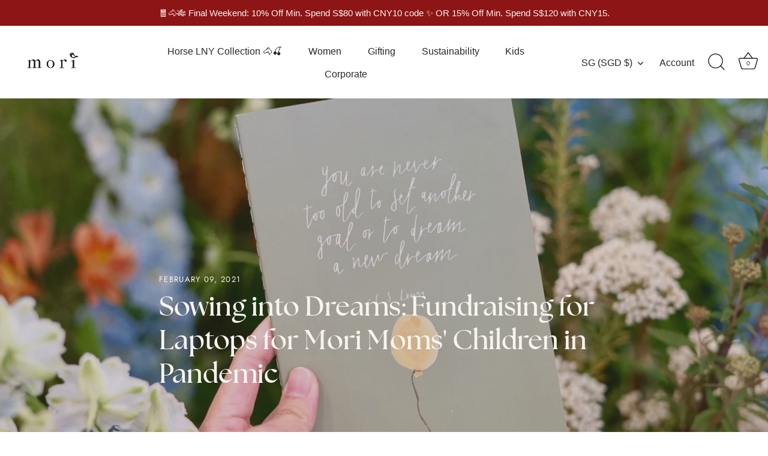

--- FILE ---
content_type: text/html; charset=utf-8
request_url: https://moriofficial.com/blogs/food-for-the-soul/sowing-dreams-fundraising-for-laptops-for-mori-moms-children-in-pandemic
body_size: 52815
content:
  <!doctype html>
<html class="no-js" lang="en">
<head>
<script data-src="//d1liekpayvooaz.cloudfront.net/apps/customizery/customizery.js?shop=moriofficial.myshopify.com"></script>
  <!-- Showcase 7.0.0 -->

  <meta charset="utf-8" />
<meta name="viewport" content="width=device-width,initial-scale=1.0" />
<meta http-equiv="X-UA-Compatible" content="IE=edge">

<link rel="preconnect" href="https://cdn.shopify.com" crossorigin>
<link rel="preconnect" href="https://fonts.shopify.com" crossorigin>
<link rel="preconnect" href="https://monorail-edge.shopifysvc.com"><link rel="preload" as="font" href="//moriofficial.com/cdn/fonts/jost/jost_n4.d47a1b6347ce4a4c9f437608011273009d91f2b7.woff2" type="font/woff2" crossorigin><link rel="preload" as="font" href="//moriofficial.com/cdn/fonts/jost/jost_n4.d47a1b6347ce4a4c9f437608011273009d91f2b7.woff2" type="font/woff2" crossorigin><link rel="preload" as="font" href="//moriofficial.com/cdn/fonts/jost/jost_n4.d47a1b6347ce4a4c9f437608011273009d91f2b7.woff2" type="font/woff2" crossorigin><link rel="preload" as="font" href="//moriofficial.com/cdn/fonts/jost/jost_n4.d47a1b6347ce4a4c9f437608011273009d91f2b7.woff2" type="font/woff2" crossorigin><link rel="canonical" href="https://moriofficial.com/blogs/food-for-the-soul/sowing-dreams-fundraising-for-laptops-for-mori-moms-children-in-pandemic" /><link rel="icon" href="//moriofficial.com/cdn/shop/files/favi.png?crop=center&height=48&v=1664566336&width=48" type="image/png"><meta name="description" content="{{Update as of 25 Feb 2021: We have managed to hit our target goal of $600 for Sebastian&#39;s laptop fund on 22 Feb :) Thank you for coming along aside us to sow into Sebastian&#39;s education and future! Special thanks also to @jangandfox for helping us to shout out about it and contributed to the fund with sales of her Jang">
<style>
    @font-face {
  font-family: Jost;
  font-weight: 400;
  font-style: normal;
  font-display: swap;
  src: url("//moriofficial.com/cdn/fonts/jost/jost_n4.d47a1b6347ce4a4c9f437608011273009d91f2b7.woff2") format("woff2"),
       url("//moriofficial.com/cdn/fonts/jost/jost_n4.791c46290e672b3f85c3d1c651ef2efa3819eadd.woff") format("woff");
}

    @font-face {
  font-family: Jost;
  font-weight: 500;
  font-style: normal;
  font-display: swap;
  src: url("//moriofficial.com/cdn/fonts/jost/jost_n5.7c8497861ffd15f4e1284cd221f14658b0e95d61.woff2") format("woff2"),
       url("//moriofficial.com/cdn/fonts/jost/jost_n5.fb6a06896db583cc2df5ba1b30d9c04383119dd9.woff") format("woff");
}

    @font-face {
  font-family: Jost;
  font-weight: 600;
  font-style: normal;
  font-display: swap;
  src: url("//moriofficial.com/cdn/fonts/jost/jost_n6.ec1178db7a7515114a2d84e3dd680832b7af8b99.woff2") format("woff2"),
       url("//moriofficial.com/cdn/fonts/jost/jost_n6.b1178bb6bdd3979fef38e103a3816f6980aeaff9.woff") format("woff");
}

    @font-face {
  font-family: Jost;
  font-weight: 700;
  font-style: normal;
  font-display: swap;
  src: url("//moriofficial.com/cdn/fonts/jost/jost_n7.921dc18c13fa0b0c94c5e2517ffe06139c3615a3.woff2") format("woff2"),
       url("//moriofficial.com/cdn/fonts/jost/jost_n7.cbfc16c98c1e195f46c536e775e4e959c5f2f22b.woff") format("woff");
}

    @font-face {
  font-family: Jost;
  font-weight: 400;
  font-style: italic;
  font-display: swap;
  src: url("//moriofficial.com/cdn/fonts/jost/jost_i4.b690098389649750ada222b9763d55796c5283a5.woff2") format("woff2"),
       url("//moriofficial.com/cdn/fonts/jost/jost_i4.fd766415a47e50b9e391ae7ec04e2ae25e7e28b0.woff") format("woff");
}

    @font-face {
  font-family: Jost;
  font-weight: 700;
  font-style: italic;
  font-display: swap;
  src: url("//moriofficial.com/cdn/fonts/jost/jost_i7.d8201b854e41e19d7ed9b1a31fe4fe71deea6d3f.woff2") format("woff2"),
       url("//moriofficial.com/cdn/fonts/jost/jost_i7.eae515c34e26b6c853efddc3fc0c552e0de63757.woff") format("woff");
}

    @font-face {
  font-family: Jost;
  font-weight: 400;
  font-style: normal;
  font-display: swap;
  src: url("//moriofficial.com/cdn/fonts/jost/jost_n4.d47a1b6347ce4a4c9f437608011273009d91f2b7.woff2") format("woff2"),
       url("//moriofficial.com/cdn/fonts/jost/jost_n4.791c46290e672b3f85c3d1c651ef2efa3819eadd.woff") format("woff");
}

    @font-face {
  font-family: Jost;
  font-weight: 400;
  font-style: normal;
  font-display: swap;
  src: url("//moriofficial.com/cdn/fonts/jost/jost_n4.d47a1b6347ce4a4c9f437608011273009d91f2b7.woff2") format("woff2"),
       url("//moriofficial.com/cdn/fonts/jost/jost_n4.791c46290e672b3f85c3d1c651ef2efa3819eadd.woff") format("woff");
}

    @font-face {
  font-family: Jost;
  font-weight: 400;
  font-style: normal;
  font-display: swap;
  src: url("//moriofficial.com/cdn/fonts/jost/jost_n4.d47a1b6347ce4a4c9f437608011273009d91f2b7.woff2") format("woff2"),
       url("//moriofficial.com/cdn/fonts/jost/jost_n4.791c46290e672b3f85c3d1c651ef2efa3819eadd.woff") format("woff");
}

  </style> 
  <meta name="theme-color" content="#afb7a9">

  <title>
    Sowing into Dreams: Fundraising for Laptops for Mori Moms&#39; Children in &ndash; Mori Official
  </title>

  <meta property="og:site_name" content="Mori Official">
<meta property="og:url" content="https://moriofficial.com/blogs/food-for-the-soul/sowing-dreams-fundraising-for-laptops-for-mori-moms-children-in-pandemic">
<meta property="og:title" content="Sowing into Dreams: Fundraising for Laptops for Mori Moms&#39; Children in">
<meta property="og:type" content="article">
<meta property="og:description" content="{{Update as of 25 Feb 2021: We have managed to hit our target goal of $600 for Sebastian&#39;s laptop fund on 22 Feb :) Thank you for coming along aside us to sow into Sebastian&#39;s education and future! Special thanks also to @jangandfox for helping us to shout out about it and contributed to the fund with sales of her Jang"><script>(()=>{var t=class extends HTMLElement{constructor(){super(),this.shadowdom=this.attachShadow({mode:"open"}),this.shadowdom.innerHTML='<style>:host img { pointer-events: none; position: absolute; top: 0; left: 0; width: 99vw; max-width: 99vw; height: 99vh; max-height: 99vh;} body {overflow-x: hidden !important;}</style><img  alt="" id="dom-html"/>'}connectedCallback(){this.shadowdom.querySelector("#dom-html").src="data:image/svg+xml,%3Csvg xmlns='http://www.w3.org/2000/svg' viewBox='0 0 8000 8000'%3E%3C/svg%3E"}};customElements.define("dom-html",t)})(),document.head.insertAdjacentHTML("afterend","<dom-html></dom-html>");  document.addEventListener('startasyncloading',function(){var e=document.querySelector('dom-html');e&&e.remove();});</script><meta property="og:image" content="http://moriofficial.com/cdn/shop/articles/IMG_9834_1200x1200.jpg?v=1612884161">
  <meta property="og:image:secure_url" content="https://moriofficial.com/cdn/shop/articles/IMG_9834_1200x1200.jpg?v=1612884161">
  <meta property="og:image:width" content="2304">
  <meta property="og:image:height" content="1536"><!-- <meta name="twitter:card" content="summary_large_image"><meta name="twitter:title" content="Sowing into Dreams: Fundraising for Laptops for Mori Moms&#39; Children in"><meta name="twitter:description" content="{{Update as of 25 Feb 2021: We have managed to hit our target goal of $600 for Sebastian&#39;s laptop fund on 22 Feb :) Thank you for coming along aside us to sow into Sebastian&#39;s education and future! Special thanks also to @jangandfox for helping us to shout out about it and contributed to the fund with sales of her Jang"><script type="text/javascript"> const observers=new MutationObserver((e=>{e.forEach((({addedNodes:e})=>{e.forEach((e=>{1===e.nodeType&&("SCRIPT"===e.tagName&&((e.classList.contains("analytics")||e.classList.contains("boomerang"))&&(e.type="text/javascripts"),(e.src.includes("hoolah.co")||e.src.includes("klaviyo.com/onsite")||e.src.includes("cdn.shopify.com/extensions"))&&(e.setAttribute("data-src",e.src),e.removeAttribute("src")),e.textContent.includes("web_pixels_manager_load")&&(e.type="text/javascripts")),"LINK"===e.tagName&&e.href.includes("shopifycloud/checkout-web/assets/runtime")&&(e.setAttribute("data-href",e.href),e.removeAttribute("href")))}))}))}));observers.observe(document.documentElement,{childList:!0,subtree:!0});    </script> -->


  <style data-shopify>
    :root {
      --viewport-height: 100vh;
      --viewport-height-first-section: 100vh;
      --nav-height: 0;
    }
  </style>

  <link href="//moriofficial.com/cdn/shop/t/18/assets/styles.css?v=46368789285902214231762305869" rel="stylesheet" type="text/css" media="all" />
  <link href="//moriofficial.com/cdn/shop/t/18/assets/customstyles.css?v=111603181540343972631728721127" rel="stylesheet" type="text/css" media="all" />                                                                                                                                                                                   
 

  <script>window.performance && window.performance.mark && window.performance.mark('shopify.content_for_header.start');</script><meta name="google-site-verification" content="bzNiFd8MBvIyTAVPPGJS9JCtVCg-MSFi-Q-66JurWiY">
<meta id="shopify-digital-wallet" name="shopify-digital-wallet" content="/24503353393/digital_wallets/dialog">
<meta name="shopify-checkout-api-token" content="df1e8b9f240506e118adda7499a07f75">
<meta id="in-context-paypal-metadata" data-shop-id="24503353393" data-venmo-supported="false" data-environment="production" data-locale="en_US" data-paypal-v4="true" data-currency="SGD">
<link rel="alternate" type="application/atom+xml" title="Feed" href="/blogs/food-for-the-soul.atom" />
<script async="async" data-src="/checkouts/internal/preloads.js?locale=en-SG"></script>
<script id="apple-pay-shop-capabilities" type="application/json">{"shopId":24503353393,"countryCode":"SG","currencyCode":"SGD","merchantCapabilities":["supports3DS"],"merchantId":"gid:\/\/shopify\/Shop\/24503353393","merchantName":"Mori Official","requiredBillingContactFields":["postalAddress","email","phone"],"requiredShippingContactFields":["postalAddress","email","phone"],"shippingType":"shipping","supportedNetworks":["visa","masterCard","amex"],"total":{"type":"pending","label":"Mori Official","amount":"1.00"},"shopifyPaymentsEnabled":true,"supportsSubscriptions":true}</script>
<script id="shopify-features" type="application/json">{"accessToken":"df1e8b9f240506e118adda7499a07f75","betas":["rich-media-storefront-analytics"],"domain":"moriofficial.com","predictiveSearch":true,"shopId":24503353393,"locale":"en"}</script>
<script>var Shopify = Shopify || {};
Shopify.shop = "moriofficial.myshopify.com";
Shopify.locale = "en";
Shopify.currency = {"active":"SGD","rate":"1.0"};
Shopify.country = "SG";
Shopify.theme = {"name":"Tycoonsol Showcase_2024 theme update","id":145420910841,"schema_name":"Showcase","schema_version":"7.0.0","theme_store_id":677,"role":"main"};
Shopify.theme.handle = "null";
Shopify.theme.style = {"id":null,"handle":null};
Shopify.cdnHost = "moriofficial.com/cdn";
Shopify.routes = Shopify.routes || {};
Shopify.routes.root = "/";</script>
<script type="module">!function(o){(o.Shopify=o.Shopify||{}).modules=!0}(window);</script>
<script>!function(o){function n(){var o=[];function n(){o.push(Array.prototype.slice.apply(arguments))}return n.q=o,n}var t=o.Shopify=o.Shopify||{};t.loadFeatures=n(),t.autoloadFeatures=n()}(window);</script>
<script id="shop-js-analytics" type="application/json">{"pageType":"article"}</script>
<script defer="defer" async type="module" data-src="//moriofficial.com/cdn/shopifycloud/shop-js/modules/v2/client.init-shop-cart-sync_BT-GjEfc.en.esm.js"></script>
<script defer="defer" async type="module" data-src="//moriofficial.com/cdn/shopifycloud/shop-js/modules/v2/chunk.common_D58fp_Oc.esm.js"></script>
<script defer="defer" async type="module" data-src="//moriofficial.com/cdn/shopifycloud/shop-js/modules/v2/chunk.modal_xMitdFEc.esm.js"></script>
<script type="module">
  await import("//moriofficial.com/cdn/shopifycloud/shop-js/modules/v2/client.init-shop-cart-sync_BT-GjEfc.en.esm.js");
await import("//moriofficial.com/cdn/shopifycloud/shop-js/modules/v2/chunk.common_D58fp_Oc.esm.js");
await import("//moriofficial.com/cdn/shopifycloud/shop-js/modules/v2/chunk.modal_xMitdFEc.esm.js");

  window.Shopify.SignInWithShop?.initShopCartSync?.({"fedCMEnabled":true,"windoidEnabled":true});

</script>
<script>(function() {
  var isLoaded = false;
  function asyncLoad() {
    if (isLoaded) return;
    isLoaded = true;
    var urls = ["https:\/\/chimpstatic.com\/mcjs-connected\/js\/users\/4abbc678d914baefa7848d632\/f3e17366a59d92a2ef3118006.js?shop=moriofficial.myshopify.com","https:\/\/dfjp7gc2z6ooe.cloudfront.net\/assets\/sky_pilot_v3.js?shop=moriofficial.myshopify.com","https:\/\/gateway.apaylater.com\/plugins\/shopify-product-detail.js?shop=moriofficial.myshopify.com","https:\/\/gateway.apaylater.com\/plugins\/shopify-product-list.js?shop=moriofficial.myshopify.com","\/\/d1liekpayvooaz.cloudfront.net\/apps\/customizery\/customizery.js?shop=moriofficial.myshopify.com","https:\/\/currency.conversionbear.com\/script?app=currency\u0026shop=moriofficial.myshopify.com","https:\/\/app.logoshowcase.co\/extension\/app.js?ls_version=1.0.4\u0026shop=moriofficial.myshopify.com","https:\/\/merchant.cdn.hoolah.co\/moriofficial.myshopify.com\/hoolah-library.js?shop=moriofficial.myshopify.com","https:\/\/cdn.nfcube.com\/instafeed-af33a49b9a0f70712f55f491ac9d2aa4.js?shop=moriofficial.myshopify.com","https:\/\/merchant.cdn.hoolah.co\/moriofficial.myshopify.com\/hoolah-library.js?shop=moriofficial.myshopify.com","https:\/\/merchant.cdn.hoolah.co\/moriofficial.myshopify.com\/hoolah-library.js?shop=moriofficial.myshopify.com","https:\/\/merchant.cdn.hoolah.co\/moriofficial.myshopify.com\/hoolah-library.js?shop=moriofficial.myshopify.com","https:\/\/merchant.cdn.hoolah.co\/moriofficial.myshopify.com\/hoolah-library.js?shop=moriofficial.myshopify.com","https:\/\/js.smile.io\/v1\/smile-shopify.js?shop=moriofficial.myshopify.com"];
    for (var i = 0; i < urls.length; i++) {
      var s = document.createElement('script');
      s.type = 'text/javascript';
      s.async = true;
      s.src = urls[i];
      var x = document.getElementsByTagName('script')[0];
      x.parentNode.insertBefore(s, x);
    }
  };
  document.addEventListener('StartAsyncLoading',function(event){asyncLoad();});if(window.attachEvent) {
    window.attachEvent('onload', function(){});
  } else {
    window.addEventListener('load', function(){}, false);
  }
})();</script>
<script id="__st">var __st={"a":24503353393,"offset":28800,"reqid":"1b60f8c1-6040-4982-a402-43610d809bf8-1769259079","pageurl":"moriofficial.com\/blogs\/food-for-the-soul\/sowing-dreams-fundraising-for-laptops-for-mori-moms-children-in-pandemic","s":"articles-385524006961","u":"2eefe9db3a33","p":"article","rtyp":"article","rid":385524006961};</script>
<script>window.ShopifyPaypalV4VisibilityTracking = true;</script>
<script id="captcha-bootstrap">!function(){'use strict';const t='contact',e='account',n='new_comment',o=[[t,t],['blogs',n],['comments',n],[t,'customer']],c=[[e,'customer_login'],[e,'guest_login'],[e,'recover_customer_password'],[e,'create_customer']],r=t=>t.map((([t,e])=>`form[action*='/${t}']:not([data-nocaptcha='true']) input[name='form_type'][value='${e}']`)).join(','),a=t=>()=>t?[...document.querySelectorAll(t)].map((t=>t.form)):[];function s(){const t=[...o],e=r(t);return a(e)}const i='password',u='form_key',d=['recaptcha-v3-token','g-recaptcha-response','h-captcha-response',i],f=()=>{try{return window.sessionStorage}catch{return}},m='__shopify_v',_=t=>t.elements[u];function p(t,e,n=!1){try{const o=window.sessionStorage,c=JSON.parse(o.getItem(e)),{data:r}=function(t){const{data:e,action:n}=t;return t[m]||n?{data:e,action:n}:{data:t,action:n}}(c);for(const[e,n]of Object.entries(r))t.elements[e]&&(t.elements[e].value=n);n&&o.removeItem(e)}catch(o){console.error('form repopulation failed',{error:o})}}const l='form_type',E='cptcha';function T(t){t.dataset[E]=!0}const w=window,h=w.document,L='Shopify',v='ce_forms',y='captcha';let A=!1;((t,e)=>{const n=(g='f06e6c50-85a8-45c8-87d0-21a2b65856fe',I='https://cdn.shopify.com/shopifycloud/storefront-forms-hcaptcha/ce_storefront_forms_captcha_hcaptcha.v1.5.2.iife.js',D={infoText:'Protected by hCaptcha',privacyText:'Privacy',termsText:'Terms'},(t,e,n)=>{const o=w[L][v],c=o.bindForm;if(c)return c(t,g,e,D).then(n);var r;o.q.push([[t,g,e,D],n]),r=I,A||(h.body.append(Object.assign(h.createElement('script'),{id:'captcha-provider',async:!0,src:r})),A=!0)});var g,I,D;w[L]=w[L]||{},w[L][v]=w[L][v]||{},w[L][v].q=[],w[L][y]=w[L][y]||{},w[L][y].protect=function(t,e){n(t,void 0,e),T(t)},Object.freeze(w[L][y]),function(t,e,n,w,h,L){const[v,y,A,g]=function(t,e,n){const i=e?o:[],u=t?c:[],d=[...i,...u],f=r(d),m=r(i),_=r(d.filter((([t,e])=>n.includes(e))));return[a(f),a(m),a(_),s()]}(w,h,L),I=t=>{const e=t.target;return e instanceof HTMLFormElement?e:e&&e.form},D=t=>v().includes(t);t.addEventListener('submit',(t=>{const e=I(t);if(!e)return;const n=D(e)&&!e.dataset.hcaptchaBound&&!e.dataset.recaptchaBound,o=_(e),c=g().includes(e)&&(!o||!o.value);(n||c)&&t.preventDefault(),c&&!n&&(function(t){try{if(!f())return;!function(t){const e=f();if(!e)return;const n=_(t);if(!n)return;const o=n.value;o&&e.removeItem(o)}(t);const e=Array.from(Array(32),(()=>Math.random().toString(36)[2])).join('');!function(t,e){_(t)||t.append(Object.assign(document.createElement('input'),{type:'hidden',name:u})),t.elements[u].value=e}(t,e),function(t,e){const n=f();if(!n)return;const o=[...t.querySelectorAll(`input[type='${i}']`)].map((({name:t})=>t)),c=[...d,...o],r={};for(const[a,s]of new FormData(t).entries())c.includes(a)||(r[a]=s);n.setItem(e,JSON.stringify({[m]:1,action:t.action,data:r}))}(t,e)}catch(e){console.error('failed to persist form',e)}}(e),e.submit())}));const S=(t,e)=>{t&&!t.dataset[E]&&(n(t,e.some((e=>e===t))),T(t))};for(const o of['focusin','change'])t.addEventListener(o,(t=>{const e=I(t);D(e)&&S(e,y())}));const B=e.get('form_key'),M=e.get(l),P=B&&M;t.addEventListener('DOMContentLoaded',(()=>{const t=y();if(P)for(const e of t)e.elements[l].value===M&&p(e,B);[...new Set([...A(),...v().filter((t=>'true'===t.dataset.shopifyCaptcha))])].forEach((e=>S(e,t)))}))}(h,new URLSearchParams(w.location.search),n,t,e,['guest_login'])})(!0,!0)}();</script>
<script integrity="sha256-4kQ18oKyAcykRKYeNunJcIwy7WH5gtpwJnB7kiuLZ1E=" data-source-attribution="shopify.loadfeatures" defer="defer" data-src="//moriofficial.com/cdn/shopifycloud/storefront/assets/storefront/load_feature-a0a9edcb.js" crossorigin="anonymous"></script>
<script data-source-attribution="shopify.dynamic_checkout.dynamic.init">var Shopify=Shopify||{};Shopify.PaymentButton=Shopify.PaymentButton||{isStorefrontPortableWallets:!0,init:function(){window.Shopify.PaymentButton.init=function(){};var t=document.createElement("script");t.data-src="https://moriofficial.com/cdn/shopifycloud/portable-wallets/latest/portable-wallets.en.js",t.type="module",document.head.appendChild(t)}};
</script>
<script data-source-attribution="shopify.dynamic_checkout.buyer_consent">
  function portableWalletsHideBuyerConsent(e){var t=document.getElementById("shopify-buyer-consent"),n=document.getElementById("shopify-subscription-policy-button");t&&n&&(t.classList.add("hidden"),t.setAttribute("aria-hidden","true"),n.removeEventListener("click",e))}function portableWalletsShowBuyerConsent(e){var t=document.getElementById("shopify-buyer-consent"),n=document.getElementById("shopify-subscription-policy-button");t&&n&&(t.classList.remove("hidden"),t.removeAttribute("aria-hidden"),n.addEventListener("click",e))}window.Shopify?.PaymentButton&&(window.Shopify.PaymentButton.hideBuyerConsent=portableWalletsHideBuyerConsent,window.Shopify.PaymentButton.showBuyerConsent=portableWalletsShowBuyerConsent);
</script>
<script data-source-attribution="shopify.dynamic_checkout.cart.bootstrap">document.addEventListener("DOMContentLoaded",(function(){function t(){return document.querySelector("shopify-accelerated-checkout-cart, shopify-accelerated-checkout")}if(t())Shopify.PaymentButton.init();else{new MutationObserver((function(e,n){t()&&(Shopify.PaymentButton.init(),n.disconnect())})).observe(document.body,{childList:!0,subtree:!0})}}));
</script>
<link id="shopify-accelerated-checkout-styles" rel="stylesheet" media="screen" href="https://moriofficial.com/cdn/shopifycloud/portable-wallets/latest/accelerated-checkout-backwards-compat.css" crossorigin="anonymous">
<style id="shopify-accelerated-checkout-cart">
        #shopify-buyer-consent {
  margin-top: 1em;
  display: inline-block;
  width: 100%;
}

#shopify-buyer-consent.hidden {
  display: none;
}

#shopify-subscription-policy-button {
  background: none;
  border: none;
  padding: 0;
  text-decoration: underline;
  font-size: inherit;
  cursor: pointer;
}

#shopify-subscription-policy-button::before {
  box-shadow: none;
}

      </style>

<script>window.performance && window.performance.mark && window.performance.mark('shopify.content_for_header.end');</script>

  <script>
    document.documentElement.className = document.documentElement.className.replace('no-js', 'js');
    window.theme = window.theme || {};
    
      theme.money_format_with_code_preference = "\u003cspan class=\"money conversion-bear-money\"\u003e${{amount}}\u003c\/span\u003e";
    
    theme.money_format = "\u003cspan class=\"money conversion-bear-money\"\u003e${{amount}}\u003c\/span\u003e";
    theme.money_container = '.theme-money';
    theme.strings = {
      previous: "Previous",
      next: "Next",
      close: "Close",
      addressError: "Error looking up that address",
      addressNoResults: "No results for that address",
      addressQueryLimit: "You have exceeded the Google API usage limit. Consider upgrading to a \u003ca href=\"https:\/\/developers.google.com\/maps\/premium\/usage-limits\"\u003ePremium Plan\u003c\/a\u003e.",
      authError: "There was a problem authenticating your Google Maps API Key.",
      back: "Back",
      cartConfirmation: "You must agree to the terms and conditions before continuing.",
      loadMore: "Load more",
      infiniteScrollNoMore: "No more results",
      priceNonExistent: "Unavailable",
      buttonDefault: "Add to Cart",
      buttonPreorder: "Pre-order",
      buttonNoStock: "Out of stock",
      buttonNoVariant: "Unavailable",
      variantNoStock: "Sold out",
      unitPriceSeparator: " \/ ",
      colorBoxPrevious: "Previous",
      colorBoxNext: "Next",
      colorBoxClose: "Close",
      navigateHome: "Home",
      productAddingToCart: "Adding",
      productAddedToCart: "Added to cart",
      popupWasAdded: "was added to your cart",
      popupCheckout: "Checkout",
      popupContinueShopping: "Continue shopping",
      onlyXLeft: "[[ quantity ]] in stock",
      priceSoldOut: "Sold Out",
      inventoryLowStock: "Low stock",
      inventoryInStock: "In stock",
      loading: "Loading...",
      viewCart: "View cart",
      page: "Page {{ page }}",
      imageSlider: "Image slider",
      clearAll: "Clear all"
    };
    theme.routes = {
      root_url: '/',
      cart_url: '/cart',
      cart_add_url: '/cart/add',
      cart_change_url: '/cart/change',
      cart_update_url: '/cart/update.js',
      checkout: '/checkout'
    };
    theme.settings = {
      animationEnabledDesktop: false,
      animationEnabledMobile: false
    };

    theme.checkViewportFillers = function(){
      var toggleState = false;
      var elPageContent = document.getElementById('page-content');
      if(elPageContent) {
        var elOverlapSection = elPageContent.querySelector('.header-overlap-section');
        if (elOverlapSection) {
          var padding = parseInt(getComputedStyle(elPageContent).getPropertyValue('padding-top'));
          toggleState = ((Math.round(elOverlapSection.offsetTop) - padding) === 0);
        }
      }
      if(toggleState) {
        document.getElementsByTagName('body')[0].classList.add('header-section-overlap');
      } else {
        document.getElementsByTagName('body')[0].classList.remove('header-section-overlap');
      }
    };

    theme.assessAltLogo = function(){
      var elsOverlappers = document.querySelectorAll('.needs-alt-logo');
      var useAltLogo = false;
      if(elsOverlappers.length) {
        var elSiteControl = document.querySelector('#site-control');
        var elSiteControlInner = document.querySelector('#site-control .site-control__inner');
        var headerMid = elSiteControlInner.offsetTop + elSiteControl.offsetTop + elSiteControlInner.offsetHeight / 2;
        Array.prototype.forEach.call(elsOverlappers, function(el, i){
          var thisTop = el.getBoundingClientRect().top;
          var thisBottom = thisTop + el.offsetHeight;
          if(headerMid > thisTop && headerMid < thisBottom) {
            useAltLogo = true;
            return false;
          }
        });
      }
      if(useAltLogo) {
        document.getElementsByTagName('body')[0].classList.add('use-alt-logo');
      } else {
        document.getElementsByTagName('body')[0].classList.remove('use-alt-logo');
      }
    };
  </script>
  <script>
  // Create "window.Shoppad.apps.infiniteoptions" object if it doesn't already exist
  "Shoppad.apps.infiniteoptions".split(".").reduce(function(o, x) { if (!o[x]) {o[x] ={};} return o[x] }, window);

  // Define beforeReady callback
  window.Shoppad.apps.infiniteoptions.beforeReady = function(subscribe) {
    subscribe('appLoad', function(event) {
      Shoppad.$('.spb-productoptionswatchwrapper').contents().filter(function() {
        return this.nodeType == 3;
      }).wrap('<span class="spb-swatchtooltip"></span>');
    });
  };
</script>


<!-- BEGIN app block: shopify://apps/reelup-shoppable-videos-reels/blocks/reelup/a8ec9e4d-d192-44f7-9c23-595f9ee7dd5b --><style>
  [id*='reelup'].shopify-app-block {
    width: 100%;
  }
</style><style id='reelUp_customCSS'>
    .reelUp_popup_product_info ~ div {
    display: none;
}
  </style><script>
    eval(``);
  </script><script src='https://cdn-v2.reelup.io/global.js.gz?v=1769259079' defer></script><script>
  console.log("%cVideo commerce powered by ReelUp.", 'font-size: 18px; font-weight: 600; color: #000;background: #a3f234; padding: 10px 20px; border-radius: 5px; width: 100%');
  console.log("🚀 Enhanced Product Discovery.\n" +
  "📈 Increased Conversion Rates.\n" +
  "🤩 Elevated Visitor Engagements.\n\n" +
  "Learn more at: https://apps.shopify.com/reelup/");

  window.shopFormat = "\u003cspan class=\"money conversion-bear-money\"\u003e${{amount}}\u003c\/span\u003e";
  window.shopCurrency = "SGD";
  window.REELUP = {
     files: {
        carousel: {
            css: "https://cdn.shopify.com/extensions/019a961d-0cdf-72c1-aed3-524c2b6dbde8/ig-reels-124/assets/reels_carousel.css",
        },
        stacked: {
            css: "https://cdn.shopify.com/extensions/019a961d-0cdf-72c1-aed3-524c2b6dbde8/ig-reels-124/assets/reels_carousel_stacked.css",
        },
        grid: {
            css: "https://cdn.shopify.com/extensions/019a961d-0cdf-72c1-aed3-524c2b6dbde8/ig-reels-124/assets/reels_grid.css",
        },
        stories: {
            css: "https://cdn.shopify.com/extensions/019a961d-0cdf-72c1-aed3-524c2b6dbde8/ig-reels-124/assets/reels_stories.css",
        },
    },
    shopLocale: "SG"
  };const settingsData = {"translations":{"description_label":"Description","quantity":"Quantity","add_cart_error_message":"An error has occurred","add_cart_success_message":"Added to cart successfully!","single_product":"Product","multiple_products":"Products","sold_out_button_text":"Sold out","off":"OFF","view_cart":"View cart","credit":"Credits","recommended_products":"You may like","unmute_btn":"Tap to unmute","swipe_to_next":"Swipe up to see more!","copied":"Copied","empty_cart":"Your cart is empty","cart_popup_heading":"Your cart","no_product_found":"No product found","share_popup_heading":"Share video","video_url":"Video URL","copy_link":"Copy link","product":"Product","price":"Price","subtotal":"Subtotal","checkout_button":"Checkout","reviews_label":"Customer Reviews","total_reviews":"Based on {{raters}} Reviews","load_more_reviews":"Load more reviews","cart_limit_error":"You have reached the limit to add product into cart","share_label":"Share","likes_label":"Likes","views_label":"Views","add_to_cart_button":"Add to Cart","shop_now_button":"Shop Now","more_info_button":"More Info","multiple_products_heading":"Products seen in the video"},"integrations":{"reviews":{"reviews_provider":null,"reviews_api_key":null}},"devtool":{"custom_css":".reelUp_popup_product_info ~ div {\r\n    display: none;\r\n}","custom_js":null,"load_on_interaction":0,"playlist_addtocart_js":null,"popup_cart_button_js":null,"popup_addtocart_button_js":null,"soldout_js":null,"scale_video":1,"api_key":"9JwdBrbHQ662hFz10lgxYjpmHsOAUoPQ"},"socialpixel":{"facebook_pixel":null,"tiktok_pixel":null,"google_pixel":null,"snapchat_pixel":null}};
      const global_settings = {"reel_views":0,"reel_likes":1,"reel_share":1,"brand_logo":"https:\/\/cdn.shopify.com\/s\/files\/1\/0245\/0335\/3393\/files\/modal_logo_6yvitbe_8136_20240515113904.png?v=1715773146}","powered_by_reelup":1,"overlay_icon":"retro_icon","icon_color":"rgba(0, 0, 0, 1)","primary_button_background_color":"rgba(0, 0, 0, 1)","primary_button_text_color":"rgb(255,255,255)","secondary_button_background_color":"rgba(255,255,255,1)","secondary_button_text_color":"rgba(34, 34, 34, 1)","secondary_button_border_color":"rgba(34, 34, 34, 1)","sale_badge_background_color":"rgba(179, 0, 0, 1)","sale_badge_text_color":"rgba(255, 255, 255, 1)","regular_price_color":"rgba(114, 114, 114, 1)","sale_price_color":"rgba(179, 0, 0, 1)","modal_logo_width":82,"quantity_allowed_per_item":5,"items_to_purchase_allowed":25,"show_decimal":1,"is_order_tag":1,"reels_sorting":0,"reels_sorting_option":"views","smart_inventory_sync":0,"smart_inventory_sync_option":"move_reel_to_last","full_video_quality":"medium","short_video_quality":"short"};
      const retargeting_settings = [];
      window.REELUP.products = [];
      window.REELUP.customProducts = null;
      window.REELUP.videos = [{"id":53690,"title":"Most of you might not have had the chance to meet and know more about our Co-Founder Mitzi as she’s situated in the Philippines 🤗🇵🇭 Here’s a video of what a day in her life looks like on the weekends when she isn’t busy with Mori work 🤩👩‍🍼\n\nIn video: Rabbit Botany Fox Utility 4-Way, Puffies in Black 4-Way, Chamomile Dual Zip Sling Bag","short_video":"https:\/\/cdn.shopify.com\/s\/files\/1\/0245\/0335\/3393\/files\/reelUp_5pd40vxoiyc1715763882691_short.mp4?v=1715763920","thumbnail":"https:\/\/cdn.shopify.com\/s\/files\/1\/0245\/0335\/3393\/files\/reelUp_5pd40vxoiyc1715763882691_thumbnail.jpg?v=1715763901","cta":"tagged_products","recommended_products_ai":"shopify_recommendation_ai","upload_date":"2024-05-15 09:04:43","cta_external_link":0,"full_video":"https:\/\/cdn.shopify.com\/s\/files\/1\/0245\/0335\/3393\/files\/reelUp_5pd40vxoiyc1715763882691_medium.mp4?v=1715763919","products":[]},{"id":53691,"title":"Like two peas in a pod ✌🏻 travel in style as a group with matching bags from moriofficial.com ! Watch to see how much our small but functional Dual Zip Sling Bag can store too 😉","short_video":"https:\/\/cdn.shopify.com\/s\/files\/1\/0245\/0335\/3393\/files\/reelUp_p6wqk9q7xi1715763882692_short.mp4?v=1715763929","thumbnail":"https:\/\/cdn.shopify.com\/s\/files\/1\/0245\/0335\/3393\/files\/reelUp_p6wqk9q7xi1715763882692_thumbnail.jpg?v=1715763911","cta":"tagged_products","recommended_products_ai":"shopify_recommendation_ai","upload_date":"2024-05-15 09:04:43","cta_external_link":0,"full_video":"https:\/\/cdn.shopify.com\/s\/files\/1\/0245\/0335\/3393\/files\/reelUp_p6wqk9q7xi1715763882692_medium.mp4?v=1715763918","products":[]},{"id":53692,"title":"Low-maintenance relationships are the best 🥰 Here’s how our 5 year old DZ Sling Bag still looks as good as new ✨ maintaining our bags is easy and all you need is some soap, water and a toothbrush 🧼👍🏻","short_video":"https:\/\/cdn.shopify.com\/s\/files\/1\/0245\/0335\/3393\/files\/reelUp_hntrdfo41bu1715763882693_short.mp4?v=1715763915","thumbnail":"https:\/\/cdn.shopify.com\/s\/files\/1\/0245\/0335\/3393\/files\/reelUp_hntrdfo41bu1715763882693_thumbnail.jpg?v=1715763923","cta":"none","recommended_products_ai":"shopify_recommendation_ai","upload_date":"2024-05-15 09:04:44","cta_external_link":0,"full_video":"https:\/\/cdn.shopify.com\/s\/files\/1\/0245\/0335\/3393\/files\/reelUp_hntrdfo41bu1715763882693_medium.mp4?v=1715763930","products":[]},{"id":53693,"title":"Now playing: DZ highlights from @meganwkn ‘s recent solo trip ✨✈️👜 Perfect for day adventures where only small items are needed, like passports, phone, cash \u0026 cards, tissue","short_video":"https:\/\/cdn.shopify.com\/s\/files\/1\/0245\/0335\/3393\/files\/reelUp_qn6beqbi371715763882695_short.mp4?v=1715763933","thumbnail":"https:\/\/cdn.shopify.com\/s\/files\/1\/0245\/0335\/3393\/files\/reelUp_qn6beqbi371715763882695_thumbnail.jpg?v=1715763921","cta":"tagged_products","recommended_products_ai":"shopify_recommendation_ai","upload_date":"2024-05-15 09:04:44","cta_external_link":0,"full_video":"https:\/\/cdn.shopify.com\/s\/files\/1\/0245\/0335\/3393\/files\/reelUp_qn6beqbi371715763882695_medium.mp4?v=1715763930","products":[]},{"id":53694,"title":"GIVEAWAY | I found the perfect bag for Raya visiting and it’s the @mori.official_ Dual Zip Sling Bag in Dark Brown Leather and I’m sharing the love with you!! Stand a chance to win a Dual Zip Sling Bag of your choice. Comment down your favourite kuih Raya tagging 3 family\/friends and follow both @ashyclair and @mori.official_ 🤍 Giveaway ends 24 March 2024, 2359! All the best!!","short_video":"https:\/\/cdn.shopify.com\/s\/files\/1\/0245\/0335\/3393\/files\/reelUp_a4nw4xpbk5i1715763882694_short.mp4?v=1715763918","thumbnail":"https:\/\/cdn.shopify.com\/s\/files\/1\/0245\/0335\/3393\/files\/reelUp_a4nw4xpbk5i1715763882694_thumbnail.jpg?v=1715763909","cta":"tagged_products","recommended_products_ai":"shopify_recommendation_ai","upload_date":"2024-05-15 09:04:45","cta_external_link":0,"full_video":"https:\/\/cdn.shopify.com\/s\/files\/1\/0245\/0335\/3393\/files\/reelUp_a4nw4xpbk5i1715763882694_medium.mp4?v=1715763966","products":[]},{"id":53695,"title":"It’s travelling season for a few of us 🥰 Here’s how our co-founder Rachel uses Mori’s Dual Zip Sling + Utility 4-Way for her trip to 🇨🇳","short_video":"https:\/\/cdn.shopify.com\/s\/files\/1\/0245\/0335\/3393\/files\/reelUp_2hbbwew9y511715763882692_short.mp4?v=1715763906","thumbnail":"https:\/\/cdn.shopify.com\/s\/files\/1\/0245\/0335\/3393\/files\/reelUp_2hbbwew9y511715763882692_thumbnail.jpg?v=1715763925","cta":"none","recommended_products_ai":"shopify_recommendation_ai","upload_date":"2024-05-15 09:04:46","cta_external_link":0,"full_video":"https:\/\/cdn.shopify.com\/s\/files\/1\/0245\/0335\/3393\/files\/reelUp_2hbbwew9y511715763882692_medium.mp4?v=1715763945","products":[]},{"id":53696,"title":"We’ve been asked this question by family and friends and here’s our take on why!  Ft Puffies brown design 🤗 Do you carry a smol bag with you always too? Don’t forget our BOGO25 promo this month at link in bio 💥🔥","short_video":"https:\/\/cdn.shopify.com\/s\/files\/1\/0245\/0335\/3393\/files\/reelUp_a8m48zwria81715763882694_short.mp4?v=1715763906","thumbnail":"https:\/\/cdn.shopify.com\/s\/files\/1\/0245\/0335\/3393\/files\/reelUp_a8m48zwria81715763882694_thumbnail.jpg?v=1715763916","cta":"none","recommended_products_ai":"shopify_recommendation_ai","upload_date":"2024-05-15 09:04:47","cta_external_link":0,"full_video":"https:\/\/cdn.shopify.com\/s\/files\/1\/0245\/0335\/3393\/files\/reelUp_a8m48zwria81715763882694_medium.mp4?v=1715763968","products":[]},{"id":53697,"title":"It’s concert season ✨💎🎶 Maximise your enjoyment with a hands-free experience that still gives you quick access to your phone + has a space for all of your concert essentials! Find our functional, concert-friendly Dual Zip Sling Bags on moriofficial.com - multiple designs available 🎀","short_video":"https:\/\/cdn.shopify.com\/s\/files\/1\/0245\/0335\/3393\/files\/reelUp_7alphseazci1715763882694_short.mp4?v=1715763910","thumbnail":"https:\/\/cdn.shopify.com\/s\/files\/1\/0245\/0335\/3393\/files\/reelUp_7alphseazci1715763882694_thumbnail.jpg?v=1715763926","cta":"tagged_products","recommended_products_ai":"shopify_recommendation_ai","upload_date":"2024-05-15 09:04:47","cta_external_link":0,"full_video":"https:\/\/cdn.shopify.com\/s\/files\/1\/0245\/0335\/3393\/files\/reelUp_7alphseazci1715763882694_medium.mp4?v=1715763979","products":[]},{"id":53698,"title":"Got your hands on our Utility 4-Way Bag but not sure how exactly to use all 4 ways? Here’s a quick tutorial! 😄 Watch til the end to see how to add on shoulder pads and what it looks like too ✨ Find this functional and handy bag along with the add-on shoulder straps on moriofficial.com","short_video":"https:\/\/cdn.shopify.com\/s\/files\/1\/0245\/0335\/3393\/files\/reelUp_8kpb6gg27f31715763882696_short.mp4?v=1715763914","thumbnail":"https:\/\/cdn.shopify.com\/s\/files\/1\/0245\/0335\/3393\/files\/reelUp_8kpb6gg27f31715763882696_thumbnail.jpg?v=1715763927","cta":"none","recommended_products_ai":"shopify_recommendation_ai","upload_date":"2024-05-15 09:04:48","cta_external_link":0,"full_video":"https:\/\/cdn.shopify.com\/s\/files\/1\/0245\/0335\/3393\/files\/reelUp_8kpb6gg27f31715763882696_medium.mp4?v=1715763989","products":[]},{"id":53699,"title":"Used some leftover coffee to give our different designs, colours and material of our Utility 4-Way Bags 💦💪🏻 Check out the results for yourself! 🥰","short_video":"https:\/\/cdn.shopify.com\/s\/files\/1\/0245\/0335\/3393\/files\/reelUp_3gmpis8py8a1715763882693_short.mp4?v=1715763901","thumbnail":"https:\/\/cdn.shopify.com\/s\/files\/1\/0245\/0335\/3393\/files\/reelUp_3gmpis8py8a1715763882693_thumbnail.jpg?v=1715763929","cta":"none","recommended_products_ai":"shopify_recommendation_ai","upload_date":"2024-05-15 09:04:48","cta_external_link":0,"full_video":"https:\/\/cdn.shopify.com\/s\/files\/1\/0245\/0335\/3393\/files\/reelUp_3gmpis8py8a1715763882693_medium.mp4?v=1715763996","products":[]},{"id":53705,"title":"Having just one pair of hands doesn’t feel enough sometimes when you bring a little one out 🤣 Good thing our DZ Sling Bag helps keep your essentials close 👍🏻 Find our full collection on www.moriofficial.com !","short_video":"https:\/\/cdn.shopify.com\/s\/files\/1\/0245\/0335\/3393\/files\/reelUp_gakyqeahnkr1715764228617_short.mp4?v=1715764259","thumbnail":"https:\/\/cdn.shopify.com\/s\/files\/1\/0245\/0335\/3393\/files\/reelUp_gakyqeahnkr1715764228617_thumbnail.jpg?v=1715764247","cta":"tagged_products","recommended_products_ai":"shopify_recommendation_ai","upload_date":"2024-05-15 09:10:29","cta_external_link":0,"full_video":"https:\/\/cdn.shopify.com\/s\/files\/1\/0245\/0335\/3393\/files\/reelUp_gakyqeahnkr1715764228617_medium.mp4?v=1715764252","products":[]},{"id":53706,"title":"#ad What bestie and I got each other for Christmas!!! 🥹❤️\n\nMori is a women-run business with a mission to uplift poverty through sustainable employment of mothers who need to take care of their children at home and at the same time, create products and services for the modern lady, where function meets aesthetic and meaning ❤️\n\nrachvera15 to enjoy 15% discount :) \n\n@mori.official_ #mori #mamaandveramoments👩‍👧 #sponsored","short_video":"https:\/\/cdn.shopify.com\/s\/files\/1\/0245\/0335\/3393\/files\/reelUp_wqus08ezdej1715764228618_short.mp4?v=1715764265","thumbnail":"https:\/\/cdn.shopify.com\/s\/files\/1\/0245\/0335\/3393\/files\/reelUp_wqus08ezdej1715764228618_thumbnail.jpg?v=1715764250","cta":"none","recommended_products_ai":"shopify_recommendation_ai","upload_date":"2024-05-15 09:10:30","cta_external_link":0,"full_video":"https:\/\/cdn.shopify.com\/s\/files\/1\/0245\/0335\/3393\/files\/reelUp_wqus08ezdej1715764228618_medium.mp4?v=1715764266","products":[]},{"id":53708,"title":"Back to our kitchen after a grocery run 🥬🏃🏻‍♀️ While we don’t have actual fresh produce in our bag, it sure stores a lot of bulky items too! 😂 Also has a key hook, multiple small compartments and made of waterproof material to ensure peak functionality ✨ Find all colours and designs on moriofficial.com!","short_video":"https:\/\/cdn.shopify.com\/s\/files\/1\/0245\/0335\/3393\/files\/reelUp_fdij2h8ez21715764228619_short.mp4?v=1715764255","thumbnail":"https:\/\/cdn.shopify.com\/s\/files\/1\/0245\/0335\/3393\/files\/reelUp_fdij2h8ez21715764228619_thumbnail.jpg?v=1715764248","cta":"none","recommended_products_ai":"shopify_recommendation_ai","upload_date":"2024-05-15 09:10:32","cta_external_link":0,"full_video":"https:\/\/cdn.shopify.com\/s\/files\/1\/0245\/0335\/3393\/files\/reelUp_fdij2h8ez21715764228619_medium.mp4?v=1715764275","products":[]},{"id":53709,"title":"Don’t forget to bring our expandable tote bag out for your Xmas shopping! It’ll come in handy with its front pocket, inner compartments and of course, the expandable bottom section to fit all of your Xmas shopping! 🎄 More colours and designs can be found at www.moriofficial.com ❤️","short_video":"https:\/\/cdn.shopify.com\/s\/files\/1\/0245\/0335\/3393\/files\/reelUp_oms5p14oza81715764228618_short.mp4?v=1715764245","thumbnail":"https:\/\/cdn.shopify.com\/s\/files\/1\/0245\/0335\/3393\/files\/reelUp_oms5p14oza81715764228618_thumbnail.jpg?v=1715764252","cta":"tagged_products","recommended_products_ai":"shopify_recommendation_ai","upload_date":"2024-05-15 09:10:33","cta_external_link":0,"full_video":"https:\/\/cdn.shopify.com\/s\/files\/1\/0245\/0335\/3393\/files\/reelUp_oms5p14oza81715764228618_medium.mp4?v=1715764276","products":[]},{"id":53710,"title":"Black Friday sale is happening now til 27 Nov ‼️ Get 10% off $80 \u0026 12% off $150 spent 😍 Head over to www.moriofficial.com \u0026 cart out while your favourites are still in stock!","short_video":"https:\/\/cdn.shopify.com\/s\/files\/1\/0245\/0335\/3393\/files\/reelUp_dw7klmjwv8n1715764228618_short.mp4?v=1715764247","thumbnail":"https:\/\/cdn.shopify.com\/s\/files\/1\/0245\/0335\/3393\/files\/reelUp_dw7klmjwv8n1715764228618_thumbnail.jpg?v=1715764262","cta":"none","recommended_products_ai":"shopify_recommendation_ai","upload_date":"2024-05-15 09:10:33","cta_external_link":0,"full_video":"https:\/\/cdn.shopify.com\/s\/files\/1\/0245\/0335\/3393\/files\/reelUp_dw7klmjwv8n1715764228618_medium.mp4?v=1715764283","products":[]},{"id":53711,"title":"Plastic bags are now sold between 10-30 cents in supermarkets and grocers 😱 Reduce expenditure and go green with our Expandable Tote Bag ✨ Proven to fit at least 3 plastic bags worth of items + your small items (eg phone, cards, etc.) too!\n\nOur new expandable tote bag when zipped up is a minimalist rectangular tote bag. When extended, the expanded semi-circle print fabric portion adds extra space for you to carry bulkier items 👍🏻","short_video":"https:\/\/cdn.shopify.com\/s\/files\/1\/0245\/0335\/3393\/files\/reelUp_mj1np1sc1715770592237_short.mp4?v=1715770608","thumbnail":"https:\/\/cdn.shopify.com\/s\/files\/1\/0245\/0335\/3393\/files\/reelUp_mj1np1sc1715770592237_thumbnail.jpg?v=1715770606","cta":"tagged_products","recommended_products_ai":"shopify_recommendation_ai","upload_date":"2024-05-15 09:10:34","cta_external_link":0,"full_video":"https:\/\/cdn.shopify.com\/s\/files\/1\/0245\/0335\/3393\/files\/reelUp_mj1np1sc1715770592237_medium.mp4?v=1715770615","products":[]},{"id":53712,"title":"To keep the little ones occupied while on the go. A perfect hands-on alternative to screen time, our Kid’s Portable Doodle Bag ensures that kids are kept occupied with compartments for paper notebooks and a folder for stickers sheets, little toys, tapes, and more! Find all of our adorable designs on our website 🎁✨ \n\nPsst, our 1111 sale is still going on at 11% off site wide, no min. spend 😍","short_video":"https:\/\/cdn.shopify.com\/s\/files\/1\/0245\/0335\/3393\/files\/reelUp_peds21syp61715770592241_short.mp4?v=1715770612","thumbnail":"https:\/\/cdn.shopify.com\/s\/files\/1\/0245\/0335\/3393\/files\/reelUp_peds21syp61715770592241_thumbnail.jpg?v=1715770612","cta":"tagged_products","recommended_products_ai":"shopify_recommendation_ai","upload_date":"2024-05-15 09:10:34","cta_external_link":0,"full_video":"https:\/\/cdn.shopify.com\/s\/files\/1\/0245\/0335\/3393\/files\/reelUp_peds21syp61715770592241_medium.mp4?v=1715770640","products":[{"reel_id":53712,"id":7973843927289,"handle":"dinosaur-mustard-kids-portable-doodle-bag","available":1}]},{"id":53713,"title":"Ended the week on a good note 🫶🏻 Here’s to the end of October approaching real soon! Here’s how we used our DZ sling bag from our Hope \u0026 Joy collection ✨","short_video":"https:\/\/cdn.shopify.com\/s\/files\/1\/0245\/0335\/3393\/files\/reelUp_y0qi2cj0n391715764228620_short.mp4?v=1715764252","thumbnail":"https:\/\/cdn.shopify.com\/s\/files\/1\/0245\/0335\/3393\/files\/reelUp_y0qi2cj0n391715764228620_thumbnail.jpg?v=1715764261","cta":"none","recommended_products_ai":"shopify_recommendation_ai","upload_date":"2024-05-15 09:10:35","cta_external_link":0,"full_video":"https:\/\/cdn.shopify.com\/s\/files\/1\/0245\/0335\/3393\/files\/reelUp_y0qi2cj0n391715764228620_medium.mp4?v=1715764294","products":[]},{"id":53714,"title":"Monday blues? We relate! Here’s how our 4-Way Utility Bag \u0026 Pursebook come in handy for days in our “office” 🤣 A perfect match for both large \u0026 small items!","short_video":"https:\/\/cdn.shopify.com\/s\/files\/1\/0245\/0335\/3393\/files\/reelUp_namwzpfirsm1715764228619_short.mp4?v=1715764255","thumbnail":"https:\/\/cdn.shopify.com\/s\/files\/1\/0245\/0335\/3393\/files\/reelUp_namwzpfirsm1715764228619_thumbnail.jpg?v=1715764257","cta":"none","recommended_products_ai":"shopify_recommendation_ai","upload_date":"2024-05-15 09:10:35","cta_external_link":0,"full_video":"https:\/\/cdn.shopify.com\/s\/files\/1\/0245\/0335\/3393\/files\/reelUp_namwzpfirsm1715764228619_medium.mp4?v=1715764302","products":[]},{"id":53715,"title":"Lusia Kastina","short_video":"https:\/\/cdn.shopify.com\/s\/files\/1\/0245\/0335\/3393\/files\/reelUp_sf5knee69v81715764505319_short.mp4?v=1715764519","thumbnail":"https:\/\/cdn.shopify.com\/s\/files\/1\/0245\/0335\/3393\/files\/reelUp_sf5knee69v81715764505319_thumbnail.jpg?v=1715764516","cta":"tagged_products","recommended_products_ai":"shopify_recommendation_ai","upload_date":"2024-05-15 09:15:06","cta_external_link":0,"full_video":"https:\/\/cdn.shopify.com\/s\/files\/1\/0245\/0335\/3393\/files\/reelUp_sf5knee69v81715764505319_medium.mp4?v=1715764519","products":[]},{"id":53716,"title":"🌿Netty🌿","short_video":"https:\/\/cdn.shopify.com\/s\/files\/1\/0245\/0335\/3393\/files\/reelUp_7wmmm2wxq1r1715764546152_short.mp4?v=1715764561","thumbnail":"https:\/\/cdn.shopify.com\/s\/files\/1\/0245\/0335\/3393\/files\/reelUp_7wmmm2wxq1r1715764546152_thumbnail.jpg?v=1715764558","cta":"tagged_products","recommended_products_ai":"shopify_recommendation_ai","upload_date":"2024-05-15 09:15:46","cta_external_link":0,"full_video":"https:\/\/cdn.shopify.com\/s\/files\/1\/0245\/0335\/3393\/files\/reelUp_7wmmm2wxq1r1715764546152_medium.mp4?v=1715764572","products":[]},{"id":53718,"title":"J E W","short_video":"https:\/\/cdn.shopify.com\/s\/files\/1\/0245\/0335\/3393\/files\/reelUp_gdna1dljmi61715764630551_short.mp4?v=1715764644","thumbnail":"https:\/\/cdn.shopify.com\/s\/files\/1\/0245\/0335\/3393\/files\/reelUp_gdna1dljmi61715764630551_thumbnail.jpg?v=1715764644","cta":"tagged_products","recommended_products_ai":"shopify_recommendation_ai","upload_date":"2024-05-15 09:17:11","cta_external_link":0,"products":[]},{"id":53719,"title":"Novabelle","short_video":"https:\/\/cdn.shopify.com\/s\/files\/1\/0245\/0335\/3393\/files\/reelUp_v6ng75elf0k1715764705829_short.mp4?v=1715764717","thumbnail":"https:\/\/cdn.shopify.com\/s\/files\/1\/0245\/0335\/3393\/files\/reelUp_v6ng75elf0k1715764705829_thumbnail.jpg?v=1715764715","cta":"tagged_products","recommended_products_ai":"shopify_recommendation_ai","upload_date":"2024-05-15 09:18:26","cta_external_link":0,"full_video":"https:\/\/cdn.shopify.com\/s\/files\/1\/0245\/0335\/3393\/files\/reelUp_v6ng75elf0k1715764705829_medium.mp4?v=1715764727","products":[]},{"id":53770,"title":"𝙑𝙞𝙫𝙞𝙚𝙣 𝙏𝙖𝙣","short_video":"https:\/\/cdn.shopify.com\/s\/files\/1\/0245\/0335\/3393\/files\/reelUp_hss6ubdihf1715769942947_short.mp4?v=1715769953","thumbnail":"https:\/\/cdn.shopify.com\/s\/files\/1\/0245\/0335\/3393\/files\/reelUp_hss6ubdihf1715769942947_thumbnail.jpg?v=1715769954","cta":"tagged_products","recommended_products_ai":"shopify_recommendation_ai","upload_date":"2024-05-15 10:45:44","cta_external_link":0,"full_video":"https:\/\/cdn.shopify.com\/s\/files\/1\/0245\/0335\/3393\/files\/reelUp_hss6ubdihf1715769942947_medium.mp4?v=1715769959","products":[]},{"id":53774,"title":"Vivien ♡ Parent • Lifestyle • Food • Travel","short_video":"https:\/\/cdn.shopify.com\/s\/files\/1\/0245\/0335\/3393\/files\/reelUp_xayu03wsaff1715770019855_short.mp4?v=1715770032","thumbnail":"https:\/\/cdn.shopify.com\/s\/files\/1\/0245\/0335\/3393\/files\/reelUp_xayu03wsaff1715770019855_thumbnail.jpg?v=1715770028","cta":"tagged_products","recommended_products_ai":"shopify_recommendation_ai","upload_date":"2024-05-15 10:47:01","cta_external_link":0,"full_video":"https:\/\/cdn.shopify.com\/s\/files\/1\/0245\/0335\/3393\/files\/reelUp_xayu03wsaff1715770019855_medium.mp4?v=1715770047","products":[{"reel_id":53774,"id":7563542495481,"handle":"construction-kids-4-way-washable-bag","available":1}]},{"id":53779,"title":"wearing @Mori Bags with my daily fits🕊️","short_video":"https:\/\/cdn.shopify.com\/s\/files\/1\/0245\/0335\/3393\/files\/reelUp_asihmmn83p51715770262564_short.mp4?v=1715770275","thumbnail":"https:\/\/cdn.shopify.com\/s\/files\/1\/0245\/0335\/3393\/files\/reelUp_asihmmn83p51715770262564_thumbnail.jpg?v=1715770272","cta":"tagged_products","recommended_products_ai":"shopify_recommendation_ai","upload_date":"2024-05-15 10:51:04","cta_external_link":0,"full_video":"https:\/\/cdn.shopify.com\/s\/files\/1\/0245\/0335\/3393\/files\/reelUp_asihmmn83p51715770262564_medium.mp4?v=1715770282","products":[]},{"id":53793,"title":"Digital connects, and also disconnects. What do you think? We are a lean team on the business side of things, and have been quiet this month on the digital front, preparing for Christmas launch next month, as well as our warehouse move (next week! Time flies!). Last 2 days for our warehouse clearance sale: buy one, get one 35% off ✨💕 \n\n‼️🚨 Do also take note that order fulfilment will pause for orders from 25 Sep, 2023 till 29 Sep, 2023 due to our warehouse moving. All orders during this period will be delivered in week of 2 October, 2023. Do get your orders placed this weekend for earlier delivery!","short_video":"https:\/\/cdn.shopify.com\/s\/files\/1\/0245\/0335\/3393\/files\/reelUp_s4xk1t7rq8d1715770592242_short.mp4?v=1715770610","thumbnail":"https:\/\/cdn.shopify.com\/s\/files\/1\/0245\/0335\/3393\/files\/reelUp_s4xk1t7rq8d1715770592242_thumbnail.jpg?v=1715770606","cta":"tagged_products","recommended_products_ai":"shopify_recommendation_ai","upload_date":"2024-05-15 10:56:33","cta_external_link":0,"full_video":"https:\/\/cdn.shopify.com\/s\/files\/1\/0245\/0335\/3393\/files\/reelUp_s4xk1t7rq8d1715770592242_medium.mp4?v=1715770614","products":[]},{"id":53794,"title":"So happy that I brought these @mori.official_ essentials on my recent travels around Taipei \u0026 Hong Kong! 😍 Which one is your favourite? \n\nThe fabric designs were inspired by my own personal experiences about having hope and joy during difficult moments as a full-time artist, and I hope they’ll encourage you too — especially on days when hope \u0026 joy may seem far away. 💕\n\nSo grateful that these bags \u0026 pouches added lots of colour \u0026 convenience throughout my trip, and I know you’ll enjoy them too! \n\n🖤 Dual Zip Sling Bag: \nLots of handy storage compartments, can also be used as a clutch.\n\n🖤 Drawstring Pouch:\nSafely stores my travel essentials, including my phone charger! \n\n🖤 Pursebook:\nGenerous storage space for stationery\/small essentials. Includes 2 refillable notebooks with motivational quotes to inspire you.\n\n📣 Get a FREE* drawstring pouch with $80 or above on the “Hope \u0026 Joy” collection, and use code WILDFLOWERMY for free shipping to Malaysia! \n\n*T\u0026Cs apply","short_video":"https:\/\/cdn.shopify.com\/s\/files\/1\/0245\/0335\/3393\/files\/reelUp_2dhudhpweck1715770592241_short.mp4?v=1715770620","thumbnail":"https:\/\/cdn.shopify.com\/s\/files\/1\/0245\/0335\/3393\/files\/reelUp_2dhudhpweck1715770592241_thumbnail.jpg?v=1715770605","cta":"none","recommended_products_ai":"shopify_recommendation_ai","upload_date":"2024-05-15 10:56:35","cta_external_link":0,"full_video":"https:\/\/cdn.shopify.com\/s\/files\/1\/0245\/0335\/3393\/files\/reelUp_2dhudhpweck1715770592241_medium.mp4?v=1715770635","products":[]},{"id":53795,"title":"The expandable bag you need for shopping, grocery errand runs, travels to have additional storage 🤩 Or simply for 2 different looks- minimalist and whimsical cute. \n\n🚨‼️ Buy 1 Get 1 20% Off \/ Buy 2 Get 2 30% Off promo ends in just 2 days! Also, order by today 27 Aug to receive by end of Wed 30 Aug in Singapore ✨","short_video":"https:\/\/cdn.shopify.com\/s\/files\/1\/0245\/0335\/3393\/files\/reelUp_z2i1f4jpzp1715770592243_short.mp4?v=1715770625","thumbnail":"https:\/\/cdn.shopify.com\/s\/files\/1\/0245\/0335\/3393\/files\/reelUp_z2i1f4jpzp1715770592243_thumbnail.jpg?v=1715770616","cta":"tagged_products","recommended_products_ai":"shopify_recommendation_ai","upload_date":"2024-05-15 10:56:35","cta_external_link":0,"full_video":"https:\/\/cdn.shopify.com\/s\/files\/1\/0245\/0335\/3393\/files\/reelUp_z2i1f4jpzp1715770592243_medium.mp4?v=1715770622","products":[{"reel_id":53795,"id":7973843042553,"handle":"floral-abstract-beige-carryall-expandable-washable-tote-bag-2-0","available":1}]},{"id":53796,"title":"Cafe dates with the kids can be easy to manage and fun for everyone 👍🏻 Mummy Miranda gets to chill in her seat as her boys are occupied with our Portable Kids Doodle Bag! Shop multiple designs on our website 😎","short_video":"https:\/\/cdn.shopify.com\/s\/files\/1\/0245\/0335\/3393\/files\/reelUp_t4e157y4wx1715770592242_short.mp4?v=1715770613","thumbnail":"https:\/\/cdn.shopify.com\/s\/files\/1\/0245\/0335\/3393\/files\/reelUp_t4e157y4wx1715770592242_thumbnail.jpg?v=1715770614","cta":"none","recommended_products_ai":"shopify_recommendation_ai","upload_date":"2024-05-15 10:56:35","cta_external_link":0,"full_video":"https:\/\/cdn.shopify.com\/s\/files\/1\/0245\/0335\/3393\/files\/reelUp_t4e157y4wx1715770592242_medium.mp4?v=1715770628","products":[]},{"id":53797,"title":"Mermaid portable kids doodle bag because it’s a doodling stage where you want them to explore and draw freely anytime anywhere.\n\n(Of course because it’s pink too that’s pretty and stylish to carry)\n\nBuilt in pencil case for the colour pencils, comes with 2 note books and the bag is water resistant made of vegan leather! \n\nMakes a really good gift! 💝\n\n#mori #moriofficial #morikidsbag #drawingbag #toddlerslingbag #sgtoddler #doodles #shinethelight","short_video":"https:\/\/cdn.shopify.com\/s\/files\/1\/0245\/0335\/3393\/files\/reelUp_s93re67px1715770592246_short.mp4?v=1715770619","thumbnail":"https:\/\/cdn.shopify.com\/s\/files\/1\/0245\/0335\/3393\/files\/reelUp_s93re67px1715770592246_thumbnail.jpg?v=1715770615","cta":"tagged_products","recommended_products_ai":"shopify_recommendation_ai","upload_date":"2024-05-15 10:56:36","cta_external_link":0,"full_video":"https:\/\/cdn.shopify.com\/s\/files\/1\/0245\/0335\/3393\/files\/reelUp_s93re67px1715770592246_medium.mp4?v=1715770635","products":[]},{"id":53798,"title":"Teachers day is around the corner and the dual zip sling bag from @mori.official_ has been such an essential item to have with me at work. Esp as teachers, having to travel from one class to another with a bunch of things to carry, this has been a life saver!! Get it for your teacher besties now!  From now till 28 August:\n\nBuy 1 and get another one 20% off (2YAY coupon code)\nBuy 2 and get another two 30% off (4YAY coupon code)\nBuy 3 and get another three 30% off (6YAY coupon code) #teachersofinstagram #teachersday #teachersdaygift","short_video":"https:\/\/cdn.shopify.com\/s\/files\/1\/0245\/0335\/3393\/files\/reelUp_dp8ug3rxx7v1715770592243_short.mp4?v=1715770622","thumbnail":"https:\/\/cdn.shopify.com\/s\/files\/1\/0245\/0335\/3393\/files\/reelUp_dp8ug3rxx7v1715770592243_thumbnail.jpg?v=1715770621","cta":"tagged_products","recommended_products_ai":"shopify_recommendation_ai","upload_date":"2024-05-15 10:56:37","cta_external_link":0,"full_video":"https:\/\/cdn.shopify.com\/s\/files\/1\/0245\/0335\/3393\/files\/reelUp_dp8ug3rxx7v1715770592243_medium.mp4?v=1715770652","products":[]},{"id":53799,"title":"What Gregory (6yo) and Tristan (5yo) pack into their luggage and travel backpack ✈️☀️ Mori’s Kids Portable Doodle Bag helps reduce screen time on flights for little ones (we have Kids Travel Journal and Kids Emotions Booklet to engage them too 😉), and lightweight Kids Washable Bag for bringing onboard flight and day out on travels! 💕 \n\nStock up for your year-end family travels with our Buy One Get One 35% Off promo on our site now! 🤗","short_video":"https:\/\/cdn.shopify.com\/s\/files\/1\/0245\/0335\/3393\/files\/reelUp_vgw1y3u401f1715770592242_short.mp4?v=1715770616","thumbnail":"https:\/\/cdn.shopify.com\/s\/files\/1\/0245\/0335\/3393\/files\/reelUp_vgw1y3u401f1715770592242_thumbnail.jpg?v=1715770618","cta":"tagged_products","recommended_products_ai":"shopify_recommendation_ai","upload_date":"2024-05-15 10:56:38","cta_external_link":0,"full_video":"https:\/\/cdn.shopify.com\/s\/files\/1\/0245\/0335\/3393\/files\/reelUp_vgw1y3u401f1715770592242_medium.mp4?v=1715770650","products":[{"reel_id":53799,"id":7786069819641,"handle":"arctic-animals-kids-portable-doodle-bag","available":1}]},{"id":53800,"title":"Reply to @eiennofiesta : Here’s mommy Mitzi sharing how she packs breastpump, breastmilk, ice blocks and other items into Mori Insulation (Breastpump\/Diaper\/Picnic) Bag 🌿☺️\n\n🌼 Fits Spectra breastpump \n🌼 Insulates up to 6 hours\n🌼 Lightweight\n🌼 Fits laptop up to 14 inches too in bottom body compartment\n❇️ Optional shoulder pads add-on for extra comfort\n\nMore design options at link in bio!","short_video":"https:\/\/cdn.shopify.com\/s\/files\/1\/0245\/0335\/3393\/files\/reelUp_hxxvra3hn9n1715770592247_short.mp4?v=1715770625","thumbnail":"https:\/\/cdn.shopify.com\/s\/files\/1\/0245\/0335\/3393\/files\/reelUp_hxxvra3hn9n1715770592247_thumbnail.jpg?v=1715770617","cta":"tagged_products","recommended_products_ai":"shopify_recommendation_ai","upload_date":"2024-05-15 10:56:38","cta_external_link":0,"full_video":"https:\/\/cdn.shopify.com\/s\/files\/1\/0245\/0335\/3393\/files\/reelUp_hxxvra3hn9n1715770592247_medium.mp4?v=1715770660","products":[]},{"id":53821,"title":"Brought little @jangandfox 🦊 x Mori Dual Zip Sling Bag out for some me-time ☺️💕 Did you have a good rest this weekend? Here’s a read from this weekend’s me-time:\n\n“We are always a thought away\nfrom a healing notion\nthat can cast a ripple of waves\nacross the entire universe”\n\n🌿 Free 1 x Drawstring Pouch worth $16.9 with minimum $80 spend at link in bio! Psst.. thank you for your love for little fox! It has been a favourite in our latest Jang x Mori collection!","short_video":"https:\/\/cdn.shopify.com\/s\/files\/1\/0245\/0335\/3393\/files\/reelUp_srd0bs62uj1715770838655_short.mp4?v=1715770899","thumbnail":"https:\/\/cdn.shopify.com\/s\/files\/1\/0245\/0335\/3393\/files\/reelUp_srd0bs62uj1715770838655_thumbnail.jpg?v=1715770878","cta":"tagged_products","recommended_products_ai":"shopify_recommendation_ai","upload_date":"2024-05-15 11:00:44","cta_external_link":0,"full_video":"https:\/\/cdn.shopify.com\/s\/files\/1\/0245\/0335\/3393\/files\/reelUp_srd0bs62uj1715770838655_medium.mp4?v=1715770883","products":[]},{"id":53822,"title":"✈️👩‍💻🎒☕️ We created a versatile lightweight companion for your laptop (up to 15 inches), tumbler, small essential (passport, portable charger, wallet) to bring onboard flights ✅\n\nValid till only this week, get our bundle deals up to 15% at link in bio! ✨","short_video":"https:\/\/cdn.shopify.com\/s\/files\/1\/0245\/0335\/3393\/files\/reelUp_rdjut1c21yl1715770838657_short.mp4?v=1715770896","thumbnail":"https:\/\/cdn.shopify.com\/s\/files\/1\/0245\/0335\/3393\/files\/reelUp_rdjut1c21yl1715770838657_thumbnail.jpg?v=1715770879","cta":"none","recommended_products_ai":"shopify_recommendation_ai","upload_date":"2024-05-15 11:00:44","cta_external_link":0,"full_video":"https:\/\/cdn.shopify.com\/s\/files\/1\/0245\/0335\/3393\/files\/reelUp_rdjut1c21yl1715770838657_medium.mp4?v=1715770888","products":[]},{"id":53823,"title":"Watch how @meganwkn uses Mori’s Utility 4-Way Bag to integrate workouts into her daily hustle 💪🏼✨","short_video":"https:\/\/cdn.shopify.com\/s\/files\/1\/0245\/0335\/3393\/files\/reelUp_iwoltbt20a81715770838658_short.mp4?v=1715770893","thumbnail":"https:\/\/cdn.shopify.com\/s\/files\/1\/0245\/0335\/3393\/files\/reelUp_iwoltbt20a81715770838658_thumbnail.jpg?v=1715770882","cta":"tagged_products","recommended_products_ai":"shopify_recommendation_ai","upload_date":"2024-05-15 11:00:45","cta_external_link":0,"full_video":"https:\/\/cdn.shopify.com\/s\/files\/1\/0245\/0335\/3393\/files\/reelUp_iwoltbt20a81715770838658_medium.mp4?v=1715770896","products":[{"reel_id":53823,"id":7973845205241,"handle":"nude-grayish-green-utility-4-way-washable-bag-2-0","available":1}]},{"id":53824,"title":"@shihweeeeee ‘s gifts to her lovely bridesmaids for her wedding late last year 🌼 She had chosen Nude Bone design to match her bridesmaids’ sage green colour dresses. The nifty Dual Zip Sling Bag is like a Doraemon bag for your sistas to go hands-free on wedding day, while looking stylish ✨ DM us for bulk discount!","short_video":"https:\/\/cdn.shopify.com\/s\/files\/1\/0245\/0335\/3393\/files\/reelUp_trop20kyk2o1715770838659_short.mp4?v=1715770896","thumbnail":"https:\/\/cdn.shopify.com\/s\/files\/1\/0245\/0335\/3393\/files\/reelUp_trop20kyk2o1715770838659_thumbnail.jpg?v=1715770887","cta":"tagged_products","recommended_products_ai":"shopify_recommendation_ai","upload_date":"2024-05-15 11:00:45","cta_external_link":0,"full_video":"https:\/\/cdn.shopify.com\/s\/files\/1\/0245\/0335\/3393\/files\/reelUp_trop20kyk2o1715770838659_medium.mp4?v=1715770892","products":[]},{"id":53825,"title":"🧢🌳⛰️🎒🧍🏻‍♀️🧍🏻‍♀️ Girls with similar love for photography and nature on a hiking trip. My friend @sheema_laya chose to carry Mori’s lightweight and pretty Lace Utility 4-Way Bag!\n\nFollow me @meganwkn on my 🇻🇳 IG takeover on Mori’s IGS with food\/cafe, accommodation and places to visit recommendations! Sharing also how we use Mori bags on the go for this girls travel trip! #bringingMoritoplaces\n\nShare with your girlfriends Mori’s Multiplying Joy deal for month of June! Buy 2 get 10% off, buy 3 get 12% off, or buy 4 get 15% off 💛","short_video":"https:\/\/cdn.shopify.com\/s\/files\/1\/0245\/0335\/3393\/files\/reelUp_asmiyo28qaf1715770838657_short.mp4?v=1715770883","thumbnail":"https:\/\/cdn.shopify.com\/s\/files\/1\/0245\/0335\/3393\/files\/reelUp_asmiyo28qaf1715770838657_thumbnail.jpg?v=1715770893","cta":"tagged_products","recommended_products_ai":"shopify_recommendation_ai","upload_date":"2024-05-15 11:00:45","cta_external_link":0,"full_video":"https:\/\/cdn.shopify.com\/s\/files\/1\/0245\/0335\/3393\/files\/reelUp_asmiyo28qaf1715770838657_medium.mp4?v=1715770900","products":[]},{"id":53826,"title":"Our Mori Dual Zip Sling Bag makes a travel companion for your group and family travels ✈️💛 It fits multiple passports, and has segregated slots to separate personal and group fund on the wallet side zipper compartment ✨ Head over to link in bio for full range of designs and bundle deal at 15% ending this weekend!","short_video":"https:\/\/cdn.shopify.com\/s\/files\/1\/0245\/0335\/3393\/files\/reelUp_y8ljlhkmydr1715770838656_short.mp4?v=1715770881","thumbnail":"https:\/\/cdn.shopify.com\/s\/files\/1\/0245\/0335\/3393\/files\/reelUp_y8ljlhkmydr1715770838656_thumbnail.jpg?v=1715770891","cta":"none","recommended_products_ai":"shopify_recommendation_ai","upload_date":"2024-05-15 11:00:46","cta_external_link":0,"full_video":"https:\/\/cdn.shopify.com\/s\/files\/1\/0245\/0335\/3393\/files\/reelUp_y8ljlhkmydr1715770838656_medium.mp4?v=1715770902","products":[]},{"id":53827,"title":"Tag a mommy friend if you think this is useful! 😊💕 We use lightweight materials to lessen weight on your shoulders. It’s also water-resistant so you can easily wipe it down with wet wipes or slight soapy damp cloth. Handmade by moms for livelihoods.","short_video":"https:\/\/cdn.shopify.com\/s\/files\/1\/0245\/0335\/3393\/files\/reelUp_vj3g2vtqqrj1715770838659_short.mp4?v=1715770886","thumbnail":"https:\/\/cdn.shopify.com\/s\/files\/1\/0245\/0335\/3393\/files\/reelUp_vj3g2vtqqrj1715770838659_thumbnail.jpg?v=1715770899","cta":"none","recommended_products_ai":"shopify_recommendation_ai","upload_date":"2024-05-15 11:00:47","cta_external_link":0,"full_video":"https:\/\/cdn.shopify.com\/s\/files\/1\/0245\/0335\/3393\/files\/reelUp_vj3g2vtqqrj1715770838659_medium.mp4?v=1715770910","products":[]},{"id":53828,"title":"For your grocery runs and shopping trips ☑️🤗 Ft. Mori CarryAll Expandable Tote (with inner pockets for smaller items) and Washable Zipper Pouch (eco-friendly alternative to ziploc)!\n\n🌱Psst… it’s Multiplying Joy month! 🌼\nGet 10% off with any 2 items\nGet 12% off with any 3 items\nGet 15% off with any 4 items\n\nFull range of designs and creations at link in bio!","short_video":"https:\/\/cdn.shopify.com\/s\/files\/1\/0245\/0335\/3393\/files\/reelUp_pusd7cr2611715770838658_short.mp4?v=1715770890","thumbnail":"https:\/\/cdn.shopify.com\/s\/files\/1\/0245\/0335\/3393\/files\/reelUp_pusd7cr2611715770838658_thumbnail.jpg?v=1715770880","cta":"tagged_products","recommended_products_ai":"shopify_recommendation_ai","upload_date":"2024-05-15 11:00:47","cta_external_link":0,"full_video":"https:\/\/cdn.shopify.com\/s\/files\/1\/0245\/0335\/3393\/files\/reelUp_pusd7cr2611715770838658_medium.mp4?v=1715770907","products":[]},{"id":53829,"title":"✨NEW IN✨ We added Love You stamping to our wristlet straps for you to express your love and appreciation to your own mamas, Mama sisters\/friends\/spouse, spiritual mamas etc. Some of us are learning to verbally express more, and we hope such little love reminder\/note brings joy to those you love 💕 Did you also spot key ring on it? It now doubles up as wristlet pouch strap and key ring!\n\n🙋🏻‍♀️❓ Where to get them?\n💟 Unique Scallop design wristlet key ring strap included in all our Thank You Mama gift sets (we have 4 different variations)! Save 15% when you get our gift-ready Mama’s Day Gift Sets. Check them out at link in bio!\n🌼 Ala-carte item to use with our Mori bags like Dual Zip Sling Bag, Utility 4-Way Bag, and Insulation Bag\n😱Or get a wristlet strap FREE when you purchase 2 x DZ Sling Bags!\n\n✂️ Each handmade by moms for livelihoods 🫶🏼✨\n\n#MORITIP","short_video":"https:\/\/cdn.shopify.com\/s\/files\/1\/0245\/0335\/3393\/files\/reelUp_siwau88v6of1715770838659_short.mp4?v=1715770885","thumbnail":"https:\/\/cdn.shopify.com\/s\/files\/1\/0245\/0335\/3393\/files\/reelUp_siwau88v6of1715770838659_thumbnail.jpg?v=1715770892","cta":"none","recommended_products_ai":"shopify_recommendation_ai","upload_date":"2024-05-15 11:00:47","cta_external_link":0,"full_video":"https:\/\/cdn.shopify.com\/s\/files\/1\/0245\/0335\/3393\/files\/reelUp_siwau88v6of1715770838659_medium.mp4?v=1715770915","products":[]},{"id":53830,"title":"✈️👧🏻👦🎒⛱️🗺️✨ Mommies- we’ve got you covered for your family travels this June Holiday with Mori Kids Portable Doodle Bag (add on @joyfulbubzschoolhouse’s Travel Journal for little ones to journal their travel adventures on the go) and Mori’s lightweight and machine-washable Kids 4-Way Bag! Must-have value bundle for this combo at link in bio (save $21 🤩)!","short_video":"https:\/\/cdn.shopify.com\/s\/files\/1\/0245\/0335\/3393\/files\/reelUp_0avdop91c5681715770838658_short.mp4?v=1715770889","thumbnail":"https:\/\/cdn.shopify.com\/s\/files\/1\/0245\/0335\/3393\/files\/reelUp_0avdop91c5681715770838658_thumbnail.jpg?v=1715770897","cta":"tagged_products","recommended_products_ai":"shopify_recommendation_ai","upload_date":"2024-05-15 11:00:47","cta_external_link":0,"full_video":"https:\/\/cdn.shopify.com\/s\/files\/1\/0245\/0335\/3393\/files\/reelUp_0avdop91c5681715770838658_medium.mp4?v=1715770919","products":[{"reel_id":53830,"id":8009431318777,"handle":"unicorn-kids-4-way-washable-bag-2-0","available":1}]},{"id":53831,"title":"Mori","short_video":"https:\/\/cdn.shopify.com\/s\/files\/1\/0245\/0335\/3393\/files\/reelUp_20dfgnf4q4c1715771123311_short.mp4?v=1715771132","thumbnail":"https:\/\/cdn.shopify.com\/s\/files\/1\/0245\/0335\/3393\/files\/reelUp_20dfgnf4q4c1715771123311_thumbnail.jpg?v=1715771130","cta":"tagged_products","recommended_products_ai":"shopify_recommendation_ai","upload_date":"2024-05-15 11:05:24","cta_external_link":0,"full_video":"https:\/\/cdn.shopify.com\/s\/files\/1\/0245\/0335\/3393\/files\/reelUp_20dfgnf4q4c1715771123311_medium.mp4?v=1715771135","products":[]},{"id":53832,"title":"Mori","short_video":"https:\/\/cdn.shopify.com\/s\/files\/1\/0245\/0335\/3393\/files\/reelUp_1bc41o55pso1715771148574_short.mp4?v=1715771155","thumbnail":"https:\/\/cdn.shopify.com\/s\/files\/1\/0245\/0335\/3393\/files\/reelUp_1bc41o55pso1715771148574_thumbnail.jpg?v=1715771156","cta":"none","recommended_products_ai":"shopify_recommendation_ai","upload_date":"2024-05-15 11:05:48","cta_external_link":0,"full_video":"https:\/\/cdn.shopify.com\/s\/files\/1\/0245\/0335\/3393\/files\/reelUp_1bc41o55pso1715771148574_medium.mp4?v=1715771160","products":[]},{"id":53833,"title":"Mori","short_video":"https:\/\/cdn.shopify.com\/s\/files\/1\/0245\/0335\/3393\/files\/reelUp_nten7lov9n1715771181925_short.mp4?v=1715771189","thumbnail":"https:\/\/cdn.shopify.com\/s\/files\/1\/0245\/0335\/3393\/files\/reelUp_nten7lov9n1715771181925_thumbnail.jpg?v=1715771191","cta":"none","recommended_products_ai":"shopify_recommendation_ai","upload_date":"2024-05-15 11:06:22","cta_external_link":0,"full_video":"https:\/\/cdn.shopify.com\/s\/files\/1\/0245\/0335\/3393\/files\/reelUp_nten7lov9n1715771181925_medium.mp4?v=1715771194","products":[]},{"id":53834,"title":"Mori","short_video":"https:\/\/cdn.shopify.com\/s\/files\/1\/0245\/0335\/3393\/files\/reelUp_8ttbny6ncm81715771253820_short.mp4?v=1715771263","thumbnail":"https:\/\/cdn.shopify.com\/s\/files\/1\/0245\/0335\/3393\/files\/reelUp_8ttbny6ncm81715771253820_thumbnail.jpg?v=1715771262","cta":"tagged_products","recommended_products_ai":"shopify_recommendation_ai","upload_date":"2024-05-15 11:07:34","cta_external_link":0,"full_video":"https:\/\/cdn.shopify.com\/s\/files\/1\/0245\/0335\/3393\/files\/reelUp_8ttbny6ncm81715771253820_medium.mp4?v=1715771274","products":[]},{"id":53835,"title":"Mori","short_video":"https:\/\/cdn.shopify.com\/s\/files\/1\/0245\/0335\/3393\/files\/reelUp_7lod0t1in5d1715771313313_short.mp4?v=1715771326","thumbnail":"https:\/\/cdn.shopify.com\/s\/files\/1\/0245\/0335\/3393\/files\/reelUp_7lod0t1in5d1715771313313_thumbnail.jpg?v=1715771323","cta":"tagged_products","recommended_products_ai":"shopify_recommendation_ai","upload_date":"2024-05-15 11:08:34","cta_external_link":0,"full_video":"https:\/\/cdn.shopify.com\/s\/files\/1\/0245\/0335\/3393\/files\/reelUp_7lod0t1in5d1715771313313_medium.mp4?v=1715771328","products":[]},{"id":53836,"title":"Mori","short_video":"https:\/\/cdn.shopify.com\/s\/files\/1\/0245\/0335\/3393\/files\/reelUp_do1gfxzt59s1715771380250_short.mp4?v=1715771389","thumbnail":"https:\/\/cdn.shopify.com\/s\/files\/1\/0245\/0335\/3393\/files\/reelUp_do1gfxzt59s1715771380250_thumbnail.jpg?v=1715771390","cta":"tagged_products","recommended_products_ai":"shopify_recommendation_ai","upload_date":"2024-05-15 11:09:41","cta_external_link":0,"full_video":"https:\/\/cdn.shopify.com\/s\/files\/1\/0245\/0335\/3393\/files\/reelUp_do1gfxzt59s1715771380250_medium.mp4?v=1715771391","products":[]},{"id":53837,"title":"Mori","short_video":"https:\/\/cdn.shopify.com\/s\/files\/1\/0245\/0335\/3393\/files\/reelUp_uf7vt9e3vbr1715771400172_short.mp4?v=1715771409","thumbnail":"https:\/\/cdn.shopify.com\/s\/files\/1\/0245\/0335\/3393\/files\/reelUp_uf7vt9e3vbr1715771400172_thumbnail.jpg?v=1715771405","cta":"tagged_products","recommended_products_ai":"shopify_recommendation_ai","upload_date":"2024-05-15 11:10:00","cta_external_link":0,"full_video":"https:\/\/cdn.shopify.com\/s\/files\/1\/0245\/0335\/3393\/files\/reelUp_uf7vt9e3vbr1715771400172_medium.mp4?v=1715771418","products":[{"reel_id":53837,"id":8314531578105,"handle":"pink-grey-insulation-bag-breast-pump-diaper-picnic-copy","available":1}]},{"id":53838,"title":"Mori","short_video":"https:\/\/cdn.shopify.com\/s\/files\/1\/0245\/0335\/3393\/files\/reelUp_lg2kfpmb87k1715771421341_short.mp4?v=1715771432","thumbnail":"https:\/\/cdn.shopify.com\/s\/files\/1\/0245\/0335\/3393\/files\/reelUp_lg2kfpmb87k1715771421341_thumbnail.jpg?v=1715771431","cta":"tagged_products","recommended_products_ai":"shopify_recommendation_ai","upload_date":"2024-05-15 11:10:21","cta_external_link":0,"full_video":"https:\/\/cdn.shopify.com\/s\/files\/1\/0245\/0335\/3393\/files\/reelUp_lg2kfpmb87k1715771421341_medium.mp4?v=1715771438","products":[{"reel_id":53838,"id":7747126264057,"handle":"lilac-gingham-insulation-bag-breast-pump-diaper-picnic","available":0}]},{"id":53839,"title":"Mori","short_video":"https:\/\/cdn.shopify.com\/s\/files\/1\/0245\/0335\/3393\/files\/reelUp_ycseqk6c6r1715771482716_short.mp4?v=1715771495","thumbnail":"https:\/\/cdn.shopify.com\/s\/files\/1\/0245\/0335\/3393\/files\/reelUp_ycseqk6c6r1715771482716_thumbnail.jpg?v=1715771493","cta":"none","recommended_products_ai":"shopify_recommendation_ai","upload_date":"2024-05-15 11:11:23","cta_external_link":0,"full_video":"https:\/\/cdn.shopify.com\/s\/files\/1\/0245\/0335\/3393\/files\/reelUp_ycseqk6c6r1715771482716_medium.mp4?v=1715771492","products":[]},{"id":53840,"title":"Mori","short_video":"https:\/\/cdn.shopify.com\/s\/files\/1\/0245\/0335\/3393\/files\/reelUp_l2khy9m5bng1715771502345_short.mp4?v=1715771517","thumbnail":"https:\/\/cdn.shopify.com\/s\/files\/1\/0245\/0335\/3393\/files\/reelUp_l2khy9m5bng1715771502345_thumbnail.jpg?v=1715771516","cta":"tagged_products","recommended_products_ai":"shopify_recommendation_ai","upload_date":"2024-05-15 11:11:42","cta_external_link":0,"full_video":"https:\/\/cdn.shopify.com\/s\/files\/1\/0245\/0335\/3393\/files\/reelUp_l2khy9m5bng1715771502345_medium.mp4?v=1715771519","products":[{"reel_id":53840,"id":8314531578105,"handle":"pink-grey-insulation-bag-breast-pump-diaper-picnic-copy","available":1}]},{"id":53841,"title":"Mori","short_video":"https:\/\/cdn.shopify.com\/s\/files\/1\/0245\/0335\/3393\/files\/reelUp_20ltrav8x1j1715771561844_short.mp4?v=1715771570","thumbnail":"https:\/\/cdn.shopify.com\/s\/files\/1\/0245\/0335\/3393\/files\/reelUp_20ltrav8x1j1715771561844_thumbnail.jpg?v=1715771568","cta":"tagged_products","recommended_products_ai":"shopify_recommendation_ai","upload_date":"2024-05-15 11:12:42","cta_external_link":0,"full_video":"https:\/\/cdn.shopify.com\/s\/files\/1\/0245\/0335\/3393\/files\/reelUp_20ltrav8x1j1715771561844_medium.mp4?v=1715771580","products":[]},{"id":53842,"title":"Mori","short_video":"https:\/\/cdn.shopify.com\/s\/files\/1\/0245\/0335\/3393\/files\/reelUp_dppx4rmrifk1715771582908_short.mp4?v=1715771592","thumbnail":"https:\/\/cdn.shopify.com\/s\/files\/1\/0245\/0335\/3393\/files\/reelUp_dppx4rmrifk1715771582908_thumbnail.jpg?v=1715771591","cta":"tagged_products","recommended_products_ai":"shopify_recommendation_ai","upload_date":"2024-05-15 11:13:03","cta_external_link":0,"full_video":"https:\/\/cdn.shopify.com\/s\/files\/1\/0245\/0335\/3393\/files\/reelUp_dppx4rmrifk1715771582908_medium.mp4?v=1715771595","products":[{"reel_id":53842,"id":4256036356145,"handle":"navy-blue-leather-pursebook","available":0}]},{"id":53843,"title":"Mori","short_video":"https:\/\/cdn.shopify.com\/s\/files\/1\/0245\/0335\/3393\/files\/reelUp_i68k7s62k11715771618884_short.mp4?v=1715771635","thumbnail":"https:\/\/cdn.shopify.com\/s\/files\/1\/0245\/0335\/3393\/files\/reelUp_i68k7s62k11715771618884_thumbnail.jpg?v=1715771633","cta":"tagged_products","recommended_products_ai":"shopify_recommendation_ai","upload_date":"2024-05-15 11:13:39","cta_external_link":0,"full_video":"https:\/\/cdn.shopify.com\/s\/files\/1\/0245\/0335\/3393\/files\/reelUp_i68k7s62k11715771618884_medium.mp4?v=1715771646","products":[]},{"id":53844,"title":"Mori","short_video":"https:\/\/cdn.shopify.com\/s\/files\/1\/0245\/0335\/3393\/files\/reelUp_68a38tqgtom1715771652256_short.mp4?v=1715771667","thumbnail":"https:\/\/cdn.shopify.com\/s\/files\/1\/0245\/0335\/3393\/files\/reelUp_68a38tqgtom1715771652256_thumbnail.jpg?v=1715771666","cta":"tagged_products","recommended_products_ai":"shopify_recommendation_ai","upload_date":"2024-05-15 11:14:12","cta_external_link":0,"full_video":"https:\/\/cdn.shopify.com\/s\/files\/1\/0245\/0335\/3393\/files\/reelUp_68a38tqgtom1715771652256_medium.mp4?v=1715771665","products":[]},{"id":53845,"title":"Mori","short_video":"https:\/\/cdn.shopify.com\/s\/files\/1\/0245\/0335\/3393\/files\/reelUp_dunufrc2zxe1715771733853_short.mp4?v=1715771750","thumbnail":"https:\/\/cdn.shopify.com\/s\/files\/1\/0245\/0335\/3393\/files\/reelUp_dunufrc2zxe1715771733853_thumbnail.jpg?v=1715771748","cta":"tagged_products","recommended_products_ai":"shopify_recommendation_ai","upload_date":"2024-05-15 11:15:34","cta_external_link":0,"full_video":"https:\/\/cdn.shopify.com\/s\/files\/1\/0245\/0335\/3393\/files\/reelUp_dunufrc2zxe1715771733853_medium.mp4?v=1715771751","products":[{"reel_id":53845,"id":6570798383153,"handle":"woodland-rabbit-pursebook","available":0}]},{"id":53846,"title":"Mori","short_video":"https:\/\/cdn.shopify.com\/s\/files\/1\/0245\/0335\/3393\/files\/reelUp_e8pzbmsv3ps1715771792621_short.mp4?v=1715771802","thumbnail":"https:\/\/cdn.shopify.com\/s\/files\/1\/0245\/0335\/3393\/files\/reelUp_e8pzbmsv3ps1715771792621_thumbnail.jpg?v=1715771799","cta":"tagged_products","recommended_products_ai":"shopify_recommendation_ai","upload_date":"2024-05-15 11:16:33","cta_external_link":0,"full_video":"https:\/\/cdn.shopify.com\/s\/files\/1\/0245\/0335\/3393\/files\/reelUp_e8pzbmsv3ps1715771792621_medium.mp4?v=1715771813","products":[]},{"id":53847,"title":"Mori","short_video":"https:\/\/cdn.shopify.com\/s\/files\/1\/0245\/0335\/3393\/files\/reelUp_nve88fche3e1715771915437_short.mp4?v=1715771925","thumbnail":"https:\/\/cdn.shopify.com\/s\/files\/1\/0245\/0335\/3393\/files\/reelUp_nve88fche3e1715771915437_thumbnail.jpg?v=1715771922","cta":"tagged_products","recommended_products_ai":"shopify_recommendation_ai","upload_date":"2024-05-15 11:18:36","cta_external_link":0,"full_video":"https:\/\/cdn.shopify.com\/s\/files\/1\/0245\/0335\/3393\/files\/reelUp_nve88fche3e1715771915437_medium.mp4?v=1715771939","products":[{"reel_id":53847,"id":6642140414001,"handle":"space-kids-portable-doodle-bag","available":0}]},{"id":53848,"title":"Mori","short_video":"https:\/\/cdn.shopify.com\/s\/files\/1\/0245\/0335\/3393\/files\/reelUp_f4aur1mp3rg1715771952530_short.mp4?v=1715771965","thumbnail":"https:\/\/cdn.shopify.com\/s\/files\/1\/0245\/0335\/3393\/files\/reelUp_f4aur1mp3rg1715771952530_thumbnail.jpg?v=1715771966","cta":"none","recommended_products_ai":"shopify_recommendation_ai","upload_date":"2024-05-15 11:19:12","cta_external_link":0,"full_video":"https:\/\/cdn.shopify.com\/s\/files\/1\/0245\/0335\/3393\/files\/reelUp_f4aur1mp3rg1715771952530_medium.mp4?v=1715771964","products":[]},{"id":53849,"title":"Mori","short_video":"https:\/\/cdn.shopify.com\/s\/files\/1\/0245\/0335\/3393\/files\/reelUp_tr6n5sud7qo1715772035940_short.mp4?v=1715772049","thumbnail":"https:\/\/cdn.shopify.com\/s\/files\/1\/0245\/0335\/3393\/files\/reelUp_tr6n5sud7qo1715772035940_thumbnail.jpg?v=1715772047","cta":"tagged_products","recommended_products_ai":"shopify_recommendation_ai","upload_date":"2024-05-15 11:20:38","cta_external_link":0,"full_video":"https:\/\/cdn.shopify.com\/s\/files\/1\/0245\/0335\/3393\/files\/reelUp_tr6n5sud7qo1715772035940_medium.mp4?v=1715772053","products":[]},{"id":53850,"title":"Mori","short_video":"https:\/\/cdn.shopify.com\/s\/files\/1\/0245\/0335\/3393\/files\/reelUp_w466gnvmis1715772135074_short.mp4?v=1715772152","thumbnail":"https:\/\/cdn.shopify.com\/s\/files\/1\/0245\/0335\/3393\/files\/reelUp_w466gnvmis1715772135074_thumbnail.jpg?v=1715772149","cta":"none","recommended_products_ai":"shopify_recommendation_ai","upload_date":"2024-05-15 11:22:15","cta_external_link":0,"full_video":"https:\/\/cdn.shopify.com\/s\/files\/1\/0245\/0335\/3393\/files\/reelUp_w466gnvmis1715772135074_medium.mp4?v=1715772160","products":[]},{"id":53870,"title":"Mori","short_video":"https:\/\/cdn.shopify.com\/s\/files\/1\/0245\/0335\/3393\/files\/reelUp_yaw0k9ngk0k1715776115764_short.mp4?v=1715776128","thumbnail":"https:\/\/cdn.shopify.com\/s\/files\/1\/0245\/0335\/3393\/files\/reelUp_yaw0k9ngk0k1715776115764_thumbnail.jpg?v=1715776129","cta":"tagged_products","recommended_products_ai":"shopify_recommendation_ai","upload_date":"2024-05-15 12:28:36","cta_external_link":0,"full_video":"https:\/\/cdn.shopify.com\/s\/files\/1\/0245\/0335\/3393\/files\/reelUp_yaw0k9ngk0k1715776115764_medium.mp4?v=1715776126","products":[{"reel_id":53870,"id":8009431580921,"handle":"space-grey-kids-4-way-washable-bag-2-0","available":1}]},{"id":53871,"title":"Mori","short_video":"https:\/\/cdn.shopify.com\/s\/files\/1\/0245\/0335\/3393\/files\/reelUp_yd4izgyzyzi1715776153356_short.mp4?v=1715776161","thumbnail":"https:\/\/cdn.shopify.com\/s\/files\/1\/0245\/0335\/3393\/files\/reelUp_yd4izgyzyzi1715776153356_thumbnail.jpg?v=1715776160","cta":"tagged_products","recommended_products_ai":"shopify_recommendation_ai","upload_date":"2024-05-15 12:29:13","cta_external_link":0,"full_video":"https:\/\/cdn.shopify.com\/s\/files\/1\/0245\/0335\/3393\/files\/reelUp_yd4izgyzyzi1715776153356_medium.mp4?v=1715776164","products":[{"reel_id":53871,"id":7563542495481,"handle":"construction-kids-4-way-washable-bag","available":1}]},{"id":53872,"title":"Mori","short_video":"https:\/\/cdn.shopify.com\/s\/files\/1\/0245\/0335\/3393\/files\/reelUp_u4hlzl8b4j1715776200545_short.mp4?v=1715776214","thumbnail":"https:\/\/cdn.shopify.com\/s\/files\/1\/0245\/0335\/3393\/files\/reelUp_u4hlzl8b4j1715776200545_thumbnail.jpg?v=1715776212","cta":"tagged_products","recommended_products_ai":"shopify_recommendation_ai","upload_date":"2024-05-15 12:30:01","cta_external_link":0,"full_video":"https:\/\/cdn.shopify.com\/s\/files\/1\/0245\/0335\/3393\/files\/reelUp_u4hlzl8b4j1715776200545_medium.mp4?v=1715776213","products":[{"reel_id":53872,"id":7786017128697,"handle":"woodland-rabbit-kids-4-way-washable-bag","available":1}]},{"id":53873,"title":"Mori","short_video":"https:\/\/cdn.shopify.com\/s\/files\/1\/0245\/0335\/3393\/files\/reelUp_a1v2bomi5041715776272291_short.mp4?v=1715776284","thumbnail":"https:\/\/cdn.shopify.com\/s\/files\/1\/0245\/0335\/3393\/files\/reelUp_a1v2bomi5041715776272291_thumbnail.jpg?v=1715776285","cta":"tagged_products","recommended_products_ai":"shopify_recommendation_ai","upload_date":"2024-05-15 12:31:12","cta_external_link":0,"full_video":"https:\/\/cdn.shopify.com\/s\/files\/1\/0245\/0335\/3393\/files\/reelUp_a1v2bomi5041715776272291_medium.mp4?v=1715776288","products":[{"reel_id":53873,"id":7786016407801,"handle":"sloth-kids-4-way-washable-bag","available":1}]},{"id":53878,"title":"Mori.mini","short_video":"https:\/\/cdn.shopify.com\/s\/files\/1\/0245\/0335\/3393\/files\/reelUp_i8tx5uwjdkg1715776670470_short.mp4?v=1715776680","thumbnail":"https:\/\/cdn.shopify.com\/s\/files\/1\/0245\/0335\/3393\/files\/reelUp_i8tx5uwjdkg1715776670470_thumbnail.jpg?v=1715776677","cta":"tagged_products","recommended_products_ai":"shopify_recommendation_ai","upload_date":"2024-05-15 12:37:50","cta_external_link":0,"full_video":"https:\/\/cdn.shopify.com\/s\/files\/1\/0245\/0335\/3393\/files\/reelUp_i8tx5uwjdkg1715776670470_medium.mp4?v=1715776689","products":[{"reel_id":53878,"id":7786016407801,"handle":"sloth-kids-4-way-washable-bag","available":1}]},{"id":53893,"title":"Mori","short_video":"https:\/\/cdn.shopify.com\/s\/files\/1\/0245\/0335\/3393\/files\/reelUp_vd76v8jgvj1715778140119_short.mp4?v=1715778150","thumbnail":"https:\/\/cdn.shopify.com\/s\/files\/1\/0245\/0335\/3393\/files\/reelUp_vd76v8jgvj1715778140119_thumbnail.jpg?v=1715778151","cta":"tagged_products","recommended_products_ai":"shopify_recommendation_ai","upload_date":"2024-05-15 13:02:20","cta_external_link":0,"full_video":"https:\/\/cdn.shopify.com\/s\/files\/1\/0245\/0335\/3393\/files\/reelUp_vd76v8jgvj1715778140119_medium.mp4?v=1715778154","products":[]},{"id":53894,"title":"Mori","short_video":"https:\/\/cdn.shopify.com\/s\/files\/1\/0245\/0335\/3393\/files\/reelUp_y9s389wfl11715778197812_short.mp4?v=1715778214","thumbnail":"https:\/\/cdn.shopify.com\/s\/files\/1\/0245\/0335\/3393\/files\/reelUp_y9s389wfl11715778197812_thumbnail.jpg?v=1715778212","cta":"tagged_products","recommended_products_ai":"shopify_recommendation_ai","upload_date":"2024-05-15 13:03:18","cta_external_link":0,"full_video":"https:\/\/cdn.shopify.com\/s\/files\/1\/0245\/0335\/3393\/files\/reelUp_y9s389wfl11715778197812_medium.mp4?v=1715778215","products":[]},{"id":53895,"title":"Mori","short_video":"https:\/\/cdn.shopify.com\/s\/files\/1\/0245\/0335\/3393\/files\/reelUp_dz8j0qe6rtd1715778301121_short.mp4?v=1715778315","thumbnail":"https:\/\/cdn.shopify.com\/s\/files\/1\/0245\/0335\/3393\/files\/reelUp_dz8j0qe6rtd1715778301121_thumbnail.jpg?v=1715778315","cta":"none","recommended_products_ai":"shopify_recommendation_ai","upload_date":"2024-05-15 13:05:01","cta_external_link":0,"full_video":"https:\/\/cdn.shopify.com\/s\/files\/1\/0245\/0335\/3393\/files\/reelUp_dz8j0qe6rtd1715778301121_medium.mp4?v=1715778322","products":[]},{"id":53896,"title":"Mori","short_video":"https:\/\/cdn.shopify.com\/s\/files\/1\/0245\/0335\/3393\/files\/reelUp_wd3do8w2n0k1715778403379_short.mp4?v=1715778417","thumbnail":"https:\/\/cdn.shopify.com\/s\/files\/1\/0245\/0335\/3393\/files\/reelUp_wd3do8w2n0k1715778403379_thumbnail.jpg?v=1715778417","cta":"tagged_products","recommended_products_ai":"shopify_recommendation_ai","upload_date":"2024-05-15 13:06:44","cta_external_link":0,"full_video":"https:\/\/cdn.shopify.com\/s\/files\/1\/0245\/0335\/3393\/files\/reelUp_wd3do8w2n0k1715778403379_medium.mp4?v=1715778417","products":[{"reel_id":53896,"id":4256036356145,"handle":"navy-blue-leather-pursebook","available":0}]},{"id":53897,"title":"Mori","short_video":"https:\/\/cdn.shopify.com\/s\/files\/1\/0245\/0335\/3393\/files\/reelUp_poouif2up91715778478045_short.mp4?v=1715778489","thumbnail":"https:\/\/cdn.shopify.com\/s\/files\/1\/0245\/0335\/3393\/files\/reelUp_poouif2up91715778478045_thumbnail.jpg?v=1715778489","cta":"tagged_products","recommended_products_ai":"shopify_recommendation_ai","upload_date":"2024-05-15 13:07:59","cta_external_link":0,"full_video":"https:\/\/cdn.shopify.com\/s\/files\/1\/0245\/0335\/3393\/files\/reelUp_poouif2up91715778478045_medium.mp4?v=1715778496","products":[{"reel_id":53897,"id":4256108216369,"handle":"lace-pursebook","available":0}]},{"id":53898,"title":"Organise for travel","short_video":"https:\/\/cdn.shopify.com\/s\/files\/1\/0245\/0335\/3393\/files\/reelUp_rlyg16ulc8h1715778549330_short.mp4?v=1715778574","thumbnail":"https:\/\/cdn.shopify.com\/s\/files\/1\/0245\/0335\/3393\/files\/reelUp_rlyg16ulc8h1715778549330_thumbnail.jpg?v=1715778571","cta":"tagged_products","recommended_products_ai":"shopify_recommendation_ai","upload_date":"2024-05-15 13:09:21","cta_external_link":1,"custom_button_text":"Shop Pursebooks","custom_button_link":"https:\/\/moriofficial.com\/collections\/pursebook","full_video":"https:\/\/cdn.shopify.com\/s\/files\/1\/0245\/0335\/3393\/files\/reelUp_rlyg16ulc8h1715778549330_medium.mp4?v=1715778575","products":[]}];try {
        const reelupInteractions = [{"reel_id":"53705","metrics":{"likes":0,"shares":0}},{"reel_id":"53828","metrics":{"likes":0,"shares":0}},{"reel_id":"53831","metrics":{"likes":0,"shares":0}},{"reel_id":"53843","metrics":{"likes":0,"shares":0}},{"reel_id":"53716","metrics":{"likes":0,"shares":0}},{"reel_id":"53894","metrics":{"likes":0,"shares":0}},{"reel_id":"53825","metrics":{"likes":1,"shares":2}},{"reel_id":"53897","metrics":{"likes":0,"shares":0}},{"reel_id":"53896","metrics":{"likes":1,"shares":0}},{"reel_id":"53695","metrics":{"likes":1,"shares":0}},{"reel_id":"53779","metrics":{"likes":0,"shares":0}},{"reel_id":"53844","metrics":{"likes":0,"shares":1}},{"reel_id":"53690","metrics":{"likes":0,"shares":0}},{"reel_id":"53715","metrics":{"likes":0,"shares":0}},{"reel_id":"53842","metrics":{"likes":0,"shares":0}},{"reel_id":"53774","metrics":{"likes":0,"shares":0}},{"reel_id":"53793","metrics":{"likes":0,"shares":0}},{"reel_id":"53847","metrics":{"likes":0,"shares":1}},{"reel_id":"53719","metrics":{"likes":0,"shares":0}},{"reel_id":"53849","metrics":{"likes":0,"shares":0}},{"reel_id":"53798","metrics":{"likes":0,"shares":2}},{"reel_id":"53799","metrics":{"likes":0,"shares":0}},{"reel_id":"53837","metrics":{"likes":0,"shares":0}},{"reel_id":"53711","metrics":{"likes":0,"shares":0}},{"reel_id":"53834","metrics":{"likes":0,"shares":1}},{"reel_id":"53795","metrics":{"likes":0,"shares":0}},{"reel_id":"53845","metrics":{"likes":0,"shares":0}},{"reel_id":"53824","metrics":{"likes":0,"shares":0}},{"reel_id":"53770","metrics":{"likes":0,"shares":0}},{"reel_id":"53846","metrics":{"likes":0,"shares":0}},{"reel_id":"53835","metrics":{"likes":0,"shares":0}},{"reel_id":"53841","metrics":{"likes":0,"shares":0}},{"reel_id":"53693","metrics":{"likes":0,"shares":0}},{"reel_id":"53840","metrics":{"likes":1,"shares":0}},{"reel_id":"53836","metrics":{"likes":0,"shares":0}},{"reel_id":"53898","metrics":{"likes":0,"shares":0}},{"reel_id":"53712","metrics":{"likes":0,"shares":0}},{"reel_id":"53823","metrics":{"likes":0,"shares":0}},{"reel_id":"53832","metrics":{"likes":0,"shares":0}},{"reel_id":"53800","metrics":{"likes":0,"shares":0}},{"reel_id":"53848","metrics":{"likes":0,"shares":0}},{"reel_id":"53694","metrics":{"likes":0,"shares":0}},{"reel_id":"53870","metrics":{"likes":0,"shares":0}},{"reel_id":"53839","metrics":{"likes":0,"shares":0}},{"reel_id":"53871","metrics":{"likes":0,"shares":0}},{"reel_id":"53872","metrics":{"likes":0,"shares":0}},{"reel_id":"53797","metrics":{"likes":0,"shares":0}},{"reel_id":"53850","metrics":{"likes":0,"shares":0}},{"reel_id":"53893","metrics":{"likes":0,"shares":0}},{"reel_id":"53697","metrics":{"likes":0,"shares":0}},{"reel_id":"53878","metrics":{"likes":0,"shares":0}},{"reel_id":"53873","metrics":{"likes":0,"shares":0}},{"reel_id":"53838","metrics":{"likes":0,"shares":0}},{"reel_id":"53718","metrics":{"likes":1,"shares":2}}];
        const videosWithMetrics = window.REELUP.videos.map((video) => {
          const matching = reelupInteractions.find((interaction) => interaction.reel_id == video.id);
          return {
            ...video,
            metrics: matching ? matching.metrics : null
          };
        });
        window.REELUP.videos = videosWithMetrics;
      } catch (err) {
        console.log("Error merging ReelUp videos with interactions", err);
      }var __product = {
                        id: 4256108216369,
                        handle: "lace-pursebook",
                      };

                    window.REELUP.products.push(__product);var __product = {
                        id: 7973845205241,
                        handle: "nude-grayish-green-utility-4-way-washable-bag-2-0",
                      };

                    window.REELUP.products.push(__product);var __product = {
                        id: 6570798383153,
                        handle: "woodland-rabbit-pursebook",
                      };

                    window.REELUP.products.push(__product);var __product = {
                        id: 4256036356145,
                        handle: "navy-blue-leather-pursebook",
                      };

                    window.REELUP.products.push(__product);var __product = {
                        id: 6642140414001,
                        handle: "space-kids-portable-doodle-bag",
                      };

                    window.REELUP.products.push(__product);var __product = {
                        id: 7563542495481,
                        handle: "construction-kids-4-way-washable-bag",
                      };

                    window.REELUP.products.push(__product);var __product = {
                        id: 7786069819641,
                        handle: "arctic-animals-kids-portable-doodle-bag",
                      };

                    window.REELUP.products.push(__product);var __product = {
                        id: 7786017128697,
                        handle: "woodland-rabbit-kids-4-way-washable-bag",
                      };

                    window.REELUP.products.push(__product);var __product = {
                        id: 7973843042553,
                        handle: "floral-abstract-beige-carryall-expandable-washable-tote-bag-2-0",
                      };

                    window.REELUP.products.push(__product);var __product = {
                        id: 7747126264057,
                        handle: "lilac-gingham-insulation-bag-breast-pump-diaper-picnic",
                      };

                    window.REELUP.products.push(__product);var __product = {
                        id: 7973843927289,
                        handle: "dinosaur-mustard-kids-portable-doodle-bag",
                      };

                    window.REELUP.products.push(__product);var __product = {
                        id: 8314531578105,
                        handle: "pink-grey-insulation-bag-breast-pump-diaper-picnic-copy",
                      };

                    window.REELUP.products.push(__product);var __product = {
                        id: 8009431318777,
                        handle: "unicorn-kids-4-way-washable-bag-2-0",
                      };

                    window.REELUP.products.push(__product);var __product = {
                        id: 7786016407801,
                        handle: "sloth-kids-4-way-washable-bag",
                      };

                    window.REELUP.products.push(__product);var __product = {
                        id: 8009431580921,
                        handle: "space-grey-kids-4-way-washable-bag-2-0",
                      };

                    window.REELUP.products.push(__product);window.REELUP.pops = null;
      window.REELUP.playlists = [{"id":5380,"type":"carousel","title":"See how others use it for travels, mom duties, work, dates, and more!","status":1,"priority":1,"visibility":"[\"product_page\"]","custom_page_url":null,"targetProductsType":"specific_collections","target_collection_pages":"specific_collection_pages","widget_template":"only_title","video_player_layout":"default_view","specific_markets":null,"device_visibility":"both","reels":[53705,53718,53831,53779,53841,53835,53719,53697,53694,53846,53715,53798,53770,53824],"shopify_markets":"ALL","selections":[{"collection_id":165279760433,"store_id":8136,"title":"Dual Zip Sling Bag","handle":"dual-zip-sling-bag","image":null,"online_store":1,"created_at":"2024-05-15T09:36:47.000000Z","updated_at":"2025-11-26T16:09:58.000000Z"}],"specific_collection_pages":[]},{"id":5386,"type":"carousel","title":"See how others use it for laptop, mom duties, travels, everyday bag and more!","status":1,"priority":2,"visibility":"[\"product_page\"]","custom_page_url":null,"targetProductsType":"specific_collections","target_collection_pages":"all_collections","widget_template":"only_title","video_player_layout":"default_view","specific_markets":null,"device_visibility":"both","reels":[53844,53825,53716,53823,53690,53793,53774,53695],"shopify_markets":"ALL","selections":[{"collection_id":261769527345,"store_id":8136,"title":"Utility Backpack\/Tote","handle":"utility-4-way-bag","image":"https:\/\/cdn.shopify.com\/s\/files\/1\/0245\/0335\/3393\/collections\/1G8A2555.jpg?v=1696873226","online_store":1,"created_at":"2024-05-15T11:44:54.000000Z","updated_at":"2025-10-19T14:29:17.000000Z"}],"specific_collection_pages":[]},{"id":5387,"type":"carousel","title":"See how mommies use it for breastmilk, diaper, picnics, and more!","status":1,"priority":3,"visibility":"[\"product_page\"]","custom_page_url":null,"targetProductsType":"specific_collections","target_collection_pages":"all_collections","widget_template":"only_title","video_player_layout":"default_view","specific_markets":null,"device_visibility":"both","reels":[53843,53838,53800,53840,53837],"shopify_markets":"ALL","selections":[{"collection_id":401227088121,"store_id":8136,"title":"Insulation (Breastpump\/Diaper\/Picnic) Bag","handle":"insulation-breastpump-diaper-picnic-bag","image":"https:\/\/cdn.shopify.com\/s\/files\/1\/0245\/0335\/3393\/collections\/1G8A3803.jpg?v=1728862878","online_store":1,"created_at":"2024-05-15T12:04:07.000000Z","updated_at":"2024-10-13T23:41:22.000000Z"}],"specific_collection_pages":[]},{"id":5388,"type":"carousel","title":"See how others use for grocery trips, shopping, travels, and more!","status":1,"priority":4,"visibility":"[\"product_page\"]","custom_page_url":null,"targetProductsType":"specific_collections","target_collection_pages":"all_collections","widget_template":"only_title","video_player_layout":"default_view","specific_markets":null,"device_visibility":"both","reels":[53834,53828,53795,53711],"shopify_markets":"ALL","selections":[{"collection_id":423027376377,"store_id":8136,"title":"CarryAll Expandable Tote Bags","handle":"carryall-expandable-tote-bags","image":null,"online_store":1,"created_at":"2024-05-15T12:18:56.000000Z","updated_at":"2024-05-15T12:18:56.000000Z"}],"specific_collection_pages":[]},{"id":5389,"type":"carousel","title":"See how little ones use it for childcare, classes, day outings with fam bam, and more!","status":1,"priority":5,"visibility":"[\"product_page\"]","custom_page_url":null,"targetProductsType":"specific_collections","target_collection_pages":"all_collections","widget_template":"only_title","video_player_layout":"default_view","specific_markets":null,"device_visibility":"both","reels":[53849,53799,53872,53870,53774,53871,53878,53873],"shopify_markets":"ALL","selections":[{"collection_id":261786140721,"store_id":8136,"title":"Kids 4-Way Washable Bag","handle":"kids-4-way-bag","image":"https:\/\/cdn.shopify.com\/s\/files\/1\/0245\/0335\/3393\/collections\/1G8A2969.jpg?v=1696875516","online_store":1,"created_at":"2024-05-15T12:28:00.000000Z","updated_at":"2024-05-15T12:28:00.000000Z"}],"specific_collection_pages":[]},{"id":5390,"type":"carousel","title":"See how kids reduce screen time with THIS on transport, outdoors, during waiting times, and more!","status":1,"priority":6,"visibility":"[\"product_page\"]","custom_page_url":null,"targetProductsType":"specific_collections","target_collection_pages":"all_collections","widget_template":"only_title","video_player_layout":"default_view","specific_markets":null,"device_visibility":"both","reels":[53847,53839,53712,53799,53797,53836],"shopify_markets":"ALL","selections":[{"collection_id":165488164913,"store_id":8136,"title":"Kids Portable Doodle Bag","handle":"kids-pursebooks","image":"https:\/\/cdn.shopify.com\/s\/files\/1\/0245\/0335\/3393\/collections\/1G8A3037.jpg?v=1696875739","online_store":1,"created_at":"2024-05-15T12:48:36.000000Z","updated_at":"2024-05-15T12:48:36.000000Z"}],"specific_collection_pages":[]},{"id":5391,"type":"carousel","title":"See how others use World's 1st Pursebook for work, journaling, travels, art, and more!","status":1,"priority":7,"visibility":"[\"product_page\"]","custom_page_url":null,"targetProductsType":"specific_collections","target_collection_pages":"all_collections","widget_template":"only_title","video_player_layout":"default_view","specific_markets":null,"device_visibility":"both","reels":[53897,53896,53842,53898,53845,53894,53893],"shopify_markets":"ALL","selections":[{"collection_id":152447647793,"store_id":8136,"title":"Pursebook","handle":"pursebook","image":"https:\/\/cdn.shopify.com\/s\/files\/1\/0245\/0335\/3393\/collections\/1G8A3255.jpg?v=1696869155","online_store":1,"created_at":"2024-05-15T13:12:33.000000Z","updated_at":"2024-05-15T13:12:33.000000Z"}],"specific_collection_pages":[]},{"id":5392,"type":"carousel","title":"See how our practical creations are used by ladies for travels, mom duties, work, and more!","status":1,"priority":8,"visibility":"[\"home_page\"]","custom_page_url":null,"targetProductsType":"all_products","target_collection_pages":"all_collections","widget_template":"only_title","video_player_layout":"default_view","specific_markets":null,"device_visibility":"both","reels":[53779,53716,53705,53798,53841,53825,53834,53823,53800,53844,53770,53719,53715],"shopify_markets":"ALL","selections":[],"specific_collection_pages":[]}];
      window.REELUP.designData2 = {
        playlist_widget_design: {"show_playlist_heading":1,"playlist_heading_font_size":19,"playlist_heading_font_weight":400,"playlist_heading_color":"rgba(56, 53, 53, 1)","playlist_product_title_font_size":15,"playlist_product_title_font_weight":500,"playlist_product_title_color":"rgba(15, 15, 15, 1)","playlist_wrapper_width":1500,"playlist_card_width_desktop":250,"playlist_card_width_mobile":200,"stack_width_desktop":300,"stack_width_mobile":180,"playlist_play_video":"autoplay","playlist_mobile_play_video":"autoplay","playlist_reels_gap":15,"wrapper_width":"full_width","rating_color":"rgba(255, 217, 0 , 1)","discount_badge":1,"playlist_button":0,"playlist_button_text":"Add to cart","playlist_heading_alignment":"center","show_navigators":0,"addtocart_button_action":"cartpage","addtocart_custom_js":null},
        playlist_grid_widget_design: {"show_playlist_heading":1,"playlist_heading_font_size":24,"playlist_heading_font_weight":500,"playlist_heading_color":"rgba(15, 15, 15, 1)","playlist_product_title_font_size":15,"playlist_product_title_font_weight":500,"playlist_product_title_color":"rgba(15, 15, 15, 1)","playlist_wrapper_width":1500,"playlist_mobile_play_video":"autoplay","wrapper_width":"full_width","rating_color":"rgba(255, 217, 0 , 1)","discount_badge":1,"playlist_button":0,"playlist_button_text":"Add to Cart","playlist_heading_alignment":"center","grid_reels_gap":20,"grid_rows_desktop":5,"grid_rows_mobile":2,"addtocart_button_action":"cartpage","addtocart_custom_js":null},
        story_widget_design: {"story_highlight_color":"rgba(255, 205, 21, 1)","story_card_width_desktop":90,"story_card_width_mobile":70,"story_card_gap":12,"story_card_button_text":"Shop now !!","story_card_button_text_color":"rgba(255, 255, 255, 1)","story_card_button_background_color":"rgba(0, 156, 255, 1)","story_move_card_to_end":1,"show_story_title":0,"stories_visibilty":"both"},
        pops_widget_design: {"pops_card_width_desktop":150,"pops_card_width_mobile":110,"pops_position":"right","pops_margin_horizontal":40,"pops_margin_vertical":30,"pops_initial_delay":2,"pops_display_time":8,"pops_loop":0,"pops_delay_between_pops":2,"show_pops_title":1,"pops_title_font_size":13,"pops_title_font_weight":500,"pops_title_color":"rgba(255, 255, 255, 1)","pops_video_type":"short","display_pops":"on_load","scroll_position_desktop":0,"scroll_position_mobile":0,"display_cta_button":0,"cta_button_text":"Buy now","enable_permanently_loop":0,"pops_icon_style":"mute_text_icon"},
        ppr_widget_design: {"show_cart_heading":1,"cart_heading":"Tagged with Reels","cart_heading_font_size":18,"cart_heading_font_weight":400,"cart_heading_color":"rgba(15, 15, 15, 1)","cart_card_width_desktop":150,"cart_card_width_mobile":120,"cart_reels_gap":15,"cart_video_action":"autoplay","cart_mobile_video_action":"autoplay","show_product_reel_title":0,"cart_title_font_size":14,"cart_title_font_weight":500,"cart_title_color":"rgb(29, 29, 29, 1)","show_pops_in_product_reels":1,"pops_style":"card","pops_position":"right","pops_margin_horizontal":40,"pops_margin_vertical":30,"status":0,"widget_template":"classic","video_player_layout":"default_view","ppr_heading_alignment":"center","show_navigators":0,"product_highlight_color":"rgb(191 247 117)"},
        video_player: {"image_ratio":"1-1","modal_product_title_font_size":24,"modal_product_title_font_weight":500,"modal_product_title_color":"rgba(0,0,0)","modal_template":"grid","modal_message_text":"Item added to cart successfully. {view_cart}","modal_button_action":"cartpage","custom_button_heading_size":22,"custom_button_heading_weight":500,"custom_button_subheading_size":16,"custom_button_subheading_weight":400,"quiz_title_font_size":22,"quiz_title_font_weight":500,"quiz_title_color":"rgba(255, 255, 255, 1)","quiz_description_font_size":16,"quiz_description_font_weight":400,"quiz_description_color":"rgba(214, 214, 214, 1)","quiz_answer_background_color":"#FFFFFF","quiz_answer_text_color":"rgba(238, 238, 238, 1)","modal_variant_style":"square_boxes","shop_now_button":1,"more_info_button":1,"show_recommended_products":1,"modal_video_mute":1,"is_reviews_accordion_open":1,"is_accordion_open":0,"recommended_products_ai":"shopify_recommendation_ai","quantity_selector":0,"show_quantity_label":1,"show_mobile_navigators":0,"more_info_external_link":0,"popup_addtocart_button_action":"cartpage","popup_addtocart_button_js":null,"minicart_button_action":"mini_cart","carticon_custom_js":null}
      };

      settingsData.globalSettings = global_settings;
      settingsData.retargetingSettings = retargeting_settings;
      window.REELUP.settings = settingsData;
      window.REELUP.stories = null;
      window.REELUP.advancedAnalytics = null;</script>


<!-- END app block --><!-- BEGIN app block: shopify://apps/shopback-growth-tools/blocks/shopback-embed-block/b9374e94-71d5-4dc3-be3c-31b3c9c3f7bf -->


  <script src="https://merchant.cdn.hoolah.co/moriofficial.myshopify.com/hoolah-library.js?shop=moriofficial.myshopify.com" type="text/javascript" async></script>


<!-- END app block --><!-- BEGIN app block: shopify://apps/b-s-announcements/blocks/boostandsales_bar/622d5231-2b17-46c2-b570-613654521b45 -->
<script>
  window.boostAndSales_BarConfigs = [];
</script>
<!-- END app block --><!-- BEGIN app block: shopify://apps/klaviyo-email-marketing-sms/blocks/klaviyo-onsite-embed/2632fe16-c075-4321-a88b-50b567f42507 -->












  <script async src="https://static.klaviyo.com/onsite/js/VDfTXg/klaviyo.js?company_id=VDfTXg"></script>
  <script>!function(){if(!window.klaviyo){window._klOnsite=window._klOnsite||[];try{window.klaviyo=new Proxy({},{get:function(n,i){return"push"===i?function(){var n;(n=window._klOnsite).push.apply(n,arguments)}:function(){for(var n=arguments.length,o=new Array(n),w=0;w<n;w++)o[w]=arguments[w];var t="function"==typeof o[o.length-1]?o.pop():void 0,e=new Promise((function(n){window._klOnsite.push([i].concat(o,[function(i){t&&t(i),n(i)}]))}));return e}}})}catch(n){window.klaviyo=window.klaviyo||[],window.klaviyo.push=function(){var n;(n=window._klOnsite).push.apply(n,arguments)}}}}();</script>

  




  <script>
    window.klaviyoReviewsProductDesignMode = false
  </script>







<!-- END app block --><!-- BEGIN app block: shopify://apps/fontio/blocks/fontio/de1d3551-a2b2-42ba-9b74-d1ae17597e93 --><link rel="preconnect" href="https://fontio-fonts.s3.us-east-1.amazonaws.com"><link rel="preload" as="font" type="font/truetype" href="https://fontio-fonts.s3.us-east-1.amazonaws.com/1742383987137-the_seasons_bold.ttf" crossorigin="anonymous"><link rel="preload" as="font" type="font/opentype" href="https://fontio-fonts.s3.us-east-1.amazonaws.com/1742380719387-pretendard-light.otf" crossorigin="anonymous"><style type="text/css" id="fontio">/* The Seasons Bold */@font-face {
            font-family: 'The Seasons Bold';
            src: url('https://fontio-fonts.s3.us-east-1.amazonaws.com/1742383987137-the_seasons_bold.ttf') format('truetype');
            font-display: swap;
          }
        h1, h2, h3, h4, h5, h6 {
            font-family: 'The Seasons Bold', sans-serif !important;
        }/* Pretendard Light */@font-face {
            font-family: 'Pretendard Light';
            src: url('https://fontio-fonts.s3.us-east-1.amazonaws.com/1742380719387-pretendard-light.otf') format('opentype');
            font-display: swap;
          }
        p, span, button, li, a {
            font-family: 'Pretendard Light', sans-serif !important;
        }</style><!-- END app block --><script src="https://cdn.shopify.com/extensions/0199767f-28e2-7d08-a330-ead3acf1e056/toastibar-15/assets/mps-toastibar.min.js" type="text/javascript" defer="defer"></script>
<script src="https://cdn.shopify.com/extensions/019b7dd8-66fa-788b-9e05-aab88f32759c/shpf-bar-33/assets/main-bar.js" type="text/javascript" defer="defer"></script>
<link href="https://monorail-edge.shopifysvc.com" rel="dns-prefetch">
<script>(function(){if ("sendBeacon" in navigator && "performance" in window) {try {var session_token_from_headers = performance.getEntriesByType('navigation')[0].serverTiming.find(x => x.name == '_s').description;} catch {var session_token_from_headers = undefined;}var session_cookie_matches = document.cookie.match(/_shopify_s=([^;]*)/);var session_token_from_cookie = session_cookie_matches && session_cookie_matches.length === 2 ? session_cookie_matches[1] : "";var session_token = session_token_from_headers || session_token_from_cookie || "";function handle_abandonment_event(e) {var entries = performance.getEntries().filter(function(entry) {return /monorail-edge.shopifysvc.com/.test(entry.name);});if (!window.abandonment_tracked && entries.length === 0) {window.abandonment_tracked = true;var currentMs = Date.now();var navigation_start = performance.timing.navigationStart;var payload = {shop_id: 24503353393,url: window.location.href,navigation_start,duration: currentMs - navigation_start,session_token,page_type: "article"};window.navigator.sendBeacon("https://monorail-edge.shopifysvc.com/v1/produce", JSON.stringify({schema_id: "online_store_buyer_site_abandonment/1.1",payload: payload,metadata: {event_created_at_ms: currentMs,event_sent_at_ms: currentMs}}));}}window.addEventListener('pagehide', handle_abandonment_event);}}());</script>
<script id="web-pixels-manager-setup">(function e(e,d,r,n,o){if(void 0===o&&(o={}),!Boolean(null===(a=null===(i=window.Shopify)||void 0===i?void 0:i.analytics)||void 0===a?void 0:a.replayQueue)){var i,a;window.Shopify=window.Shopify||{};var t=window.Shopify;t.analytics=t.analytics||{};var s=t.analytics;s.replayQueue=[],s.publish=function(e,d,r){return s.replayQueue.push([e,d,r]),!0};try{self.performance.mark("wpm:start")}catch(e){}var l=function(){var e={modern:/Edge?\/(1{2}[4-9]|1[2-9]\d|[2-9]\d{2}|\d{4,})\.\d+(\.\d+|)|Firefox\/(1{2}[4-9]|1[2-9]\d|[2-9]\d{2}|\d{4,})\.\d+(\.\d+|)|Chrom(ium|e)\/(9{2}|\d{3,})\.\d+(\.\d+|)|(Maci|X1{2}).+ Version\/(15\.\d+|(1[6-9]|[2-9]\d|\d{3,})\.\d+)([,.]\d+|)( \(\w+\)|)( Mobile\/\w+|) Safari\/|Chrome.+OPR\/(9{2}|\d{3,})\.\d+\.\d+|(CPU[ +]OS|iPhone[ +]OS|CPU[ +]iPhone|CPU IPhone OS|CPU iPad OS)[ +]+(15[._]\d+|(1[6-9]|[2-9]\d|\d{3,})[._]\d+)([._]\d+|)|Android:?[ /-](13[3-9]|1[4-9]\d|[2-9]\d{2}|\d{4,})(\.\d+|)(\.\d+|)|Android.+Firefox\/(13[5-9]|1[4-9]\d|[2-9]\d{2}|\d{4,})\.\d+(\.\d+|)|Android.+Chrom(ium|e)\/(13[3-9]|1[4-9]\d|[2-9]\d{2}|\d{4,})\.\d+(\.\d+|)|SamsungBrowser\/([2-9]\d|\d{3,})\.\d+/,legacy:/Edge?\/(1[6-9]|[2-9]\d|\d{3,})\.\d+(\.\d+|)|Firefox\/(5[4-9]|[6-9]\d|\d{3,})\.\d+(\.\d+|)|Chrom(ium|e)\/(5[1-9]|[6-9]\d|\d{3,})\.\d+(\.\d+|)([\d.]+$|.*Safari\/(?![\d.]+ Edge\/[\d.]+$))|(Maci|X1{2}).+ Version\/(10\.\d+|(1[1-9]|[2-9]\d|\d{3,})\.\d+)([,.]\d+|)( \(\w+\)|)( Mobile\/\w+|) Safari\/|Chrome.+OPR\/(3[89]|[4-9]\d|\d{3,})\.\d+\.\d+|(CPU[ +]OS|iPhone[ +]OS|CPU[ +]iPhone|CPU IPhone OS|CPU iPad OS)[ +]+(10[._]\d+|(1[1-9]|[2-9]\d|\d{3,})[._]\d+)([._]\d+|)|Android:?[ /-](13[3-9]|1[4-9]\d|[2-9]\d{2}|\d{4,})(\.\d+|)(\.\d+|)|Mobile Safari.+OPR\/([89]\d|\d{3,})\.\d+\.\d+|Android.+Firefox\/(13[5-9]|1[4-9]\d|[2-9]\d{2}|\d{4,})\.\d+(\.\d+|)|Android.+Chrom(ium|e)\/(13[3-9]|1[4-9]\d|[2-9]\d{2}|\d{4,})\.\d+(\.\d+|)|Android.+(UC? ?Browser|UCWEB|U3)[ /]?(15\.([5-9]|\d{2,})|(1[6-9]|[2-9]\d|\d{3,})\.\d+)\.\d+|SamsungBrowser\/(5\.\d+|([6-9]|\d{2,})\.\d+)|Android.+MQ{2}Browser\/(14(\.(9|\d{2,})|)|(1[5-9]|[2-9]\d|\d{3,})(\.\d+|))(\.\d+|)|K[Aa][Ii]OS\/(3\.\d+|([4-9]|\d{2,})\.\d+)(\.\d+|)/},d=e.modern,r=e.legacy,n=navigator.userAgent;return n.match(d)?"modern":n.match(r)?"legacy":"unknown"}(),u="modern"===l?"modern":"legacy",c=(null!=n?n:{modern:"",legacy:""})[u],f=function(e){return[e.baseUrl,"/wpm","/b",e.hashVersion,"modern"===e.buildTarget?"m":"l",".js"].join("")}({baseUrl:d,hashVersion:r,buildTarget:u}),m=function(e){var d=e.version,r=e.bundleTarget,n=e.surface,o=e.pageUrl,i=e.monorailEndpoint;return{emit:function(e){var a=e.status,t=e.errorMsg,s=(new Date).getTime(),l=JSON.stringify({metadata:{event_sent_at_ms:s},events:[{schema_id:"web_pixels_manager_load/3.1",payload:{version:d,bundle_target:r,page_url:o,status:a,surface:n,error_msg:t},metadata:{event_created_at_ms:s}}]});if(!i)return console&&console.warn&&console.warn("[Web Pixels Manager] No Monorail endpoint provided, skipping logging."),!1;try{return self.navigator.sendBeacon.bind(self.navigator)(i,l)}catch(e){}var u=new XMLHttpRequest;try{return u.open("POST",i,!0),u.setRequestHeader("Content-Type","text/plain"),u.send(l),!0}catch(e){return console&&console.warn&&console.warn("[Web Pixels Manager] Got an unhandled error while logging to Monorail."),!1}}}}({version:r,bundleTarget:l,surface:e.surface,pageUrl:self.location.href,monorailEndpoint:e.monorailEndpoint});try{o.browserTarget=l,function(e){var d=e.src,r=e.async,n=void 0===r||r,o=e.onload,i=e.onerror,a=e.sri,t=e.scriptDataAttributes,s=void 0===t?{}:t,l=document.createElement("script"),u=document.querySelector("head"),c=document.querySelector("body");if(l.async=n,l.src=d,a&&(l.integrity=a,l.crossOrigin="anonymous"),s)for(var f in s)if(Object.prototype.hasOwnProperty.call(s,f))try{l.dataset[f]=s[f]}catch(e){}if(o&&l.addEventListener("load",o),i&&l.addEventListener("error",i),u)u.appendChild(l);else{if(!c)throw new Error("Did not find a head or body element to append the script");c.appendChild(l)}}({src:f,async:!0,onload:function(){if(!function(){var e,d;return Boolean(null===(d=null===(e=window.Shopify)||void 0===e?void 0:e.analytics)||void 0===d?void 0:d.initialized)}()){var d=window.webPixelsManager.init(e)||void 0;if(d){var r=window.Shopify.analytics;r.replayQueue.forEach((function(e){var r=e[0],n=e[1],o=e[2];d.publishCustomEvent(r,n,o)})),r.replayQueue=[],r.publish=d.publishCustomEvent,r.visitor=d.visitor,r.initialized=!0}}},onerror:function(){return m.emit({status:"failed",errorMsg:"".concat(f," has failed to load")})},sri:function(e){var d=/^sha384-[A-Za-z0-9+/=]+$/;return"string"==typeof e&&d.test(e)}(c)?c:"",scriptDataAttributes:o}),m.emit({status:"loading"})}catch(e){m.emit({status:"failed",errorMsg:(null==e?void 0:e.message)||"Unknown error"})}}})({shopId: 24503353393,storefrontBaseUrl: "https://moriofficial.com",extensionsBaseUrl: "https://extensions.shopifycdn.com/cdn/shopifycloud/web-pixels-manager",monorailEndpoint: "https://monorail-edge.shopifysvc.com/unstable/produce_batch",surface: "storefront-renderer",enabledBetaFlags: ["2dca8a86"],webPixelsConfigList: [{"id":"1384317177","configuration":"{\"accountID\":\"VDfTXg\",\"webPixelConfig\":\"eyJlbmFibGVBZGRlZFRvQ2FydEV2ZW50cyI6IHRydWV9\"}","eventPayloadVersion":"v1","runtimeContext":"STRICT","scriptVersion":"524f6c1ee37bacdca7657a665bdca589","type":"APP","apiClientId":123074,"privacyPurposes":["ANALYTICS","MARKETING"],"dataSharingAdjustments":{"protectedCustomerApprovalScopes":["read_customer_address","read_customer_email","read_customer_name","read_customer_personal_data","read_customer_phone"]}},{"id":"501252345","configuration":"{\"config\":\"{\\\"pixel_id\\\":\\\"G-BKV6Q18ZZ5\\\",\\\"target_country\\\":\\\"SG\\\",\\\"gtag_events\\\":[{\\\"type\\\":\\\"begin_checkout\\\",\\\"action_label\\\":\\\"G-BKV6Q18ZZ5\\\"},{\\\"type\\\":\\\"search\\\",\\\"action_label\\\":\\\"G-BKV6Q18ZZ5\\\"},{\\\"type\\\":\\\"view_item\\\",\\\"action_label\\\":[\\\"G-BKV6Q18ZZ5\\\",\\\"MC-GPDXVWN9VL\\\"]},{\\\"type\\\":\\\"purchase\\\",\\\"action_label\\\":[\\\"G-BKV6Q18ZZ5\\\",\\\"MC-GPDXVWN9VL\\\"]},{\\\"type\\\":\\\"page_view\\\",\\\"action_label\\\":[\\\"G-BKV6Q18ZZ5\\\",\\\"MC-GPDXVWN9VL\\\"]},{\\\"type\\\":\\\"add_payment_info\\\",\\\"action_label\\\":\\\"G-BKV6Q18ZZ5\\\"},{\\\"type\\\":\\\"add_to_cart\\\",\\\"action_label\\\":\\\"G-BKV6Q18ZZ5\\\"}],\\\"enable_monitoring_mode\\\":false}\"}","eventPayloadVersion":"v1","runtimeContext":"OPEN","scriptVersion":"b2a88bafab3e21179ed38636efcd8a93","type":"APP","apiClientId":1780363,"privacyPurposes":[],"dataSharingAdjustments":{"protectedCustomerApprovalScopes":["read_customer_address","read_customer_email","read_customer_name","read_customer_personal_data","read_customer_phone"]}},{"id":"392495353","configuration":"{\"pixelCode\":\"CA6U0D3C77U5A931Q9P0\"}","eventPayloadVersion":"v1","runtimeContext":"STRICT","scriptVersion":"22e92c2ad45662f435e4801458fb78cc","type":"APP","apiClientId":4383523,"privacyPurposes":["ANALYTICS","MARKETING","SALE_OF_DATA"],"dataSharingAdjustments":{"protectedCustomerApprovalScopes":["read_customer_address","read_customer_email","read_customer_name","read_customer_personal_data","read_customer_phone"]}},{"id":"110133497","configuration":"{\"accountID\":\"8136\"}","eventPayloadVersion":"v1","runtimeContext":"STRICT","scriptVersion":"dbdae92512ba254e6811a0e51467ea28","type":"APP","apiClientId":7991459841,"privacyPurposes":["ANALYTICS","MARKETING","SALE_OF_DATA"],"dataSharingAdjustments":{"protectedCustomerApprovalScopes":["read_customer_email","read_customer_personal_data"]}},{"id":"56393977","eventPayloadVersion":"1","runtimeContext":"LAX","scriptVersion":"4","type":"CUSTOM","privacyPurposes":[],"name":"DataLayer"},{"id":"shopify-app-pixel","configuration":"{}","eventPayloadVersion":"v1","runtimeContext":"STRICT","scriptVersion":"0450","apiClientId":"shopify-pixel","type":"APP","privacyPurposes":["ANALYTICS","MARKETING"]},{"id":"shopify-custom-pixel","eventPayloadVersion":"v1","runtimeContext":"LAX","scriptVersion":"0450","apiClientId":"shopify-pixel","type":"CUSTOM","privacyPurposes":["ANALYTICS","MARKETING"]}],isMerchantRequest: false,initData: {"shop":{"name":"Mori Official","paymentSettings":{"currencyCode":"SGD"},"myshopifyDomain":"moriofficial.myshopify.com","countryCode":"SG","storefrontUrl":"https:\/\/moriofficial.com"},"customer":null,"cart":null,"checkout":null,"productVariants":[],"purchasingCompany":null},},"https://moriofficial.com/cdn","fcfee988w5aeb613cpc8e4bc33m6693e112",{"modern":"","legacy":""},{"shopId":"24503353393","storefrontBaseUrl":"https:\/\/moriofficial.com","extensionBaseUrl":"https:\/\/extensions.shopifycdn.com\/cdn\/shopifycloud\/web-pixels-manager","surface":"storefront-renderer","enabledBetaFlags":"[\"2dca8a86\"]","isMerchantRequest":"false","hashVersion":"fcfee988w5aeb613cpc8e4bc33m6693e112","publish":"custom","events":"[[\"page_viewed\",{}]]"});</script><script>
  window.ShopifyAnalytics = window.ShopifyAnalytics || {};
  window.ShopifyAnalytics.meta = window.ShopifyAnalytics.meta || {};
  window.ShopifyAnalytics.meta.currency = 'SGD';
  var meta = {"page":{"pageType":"article","resourceType":"article","resourceId":385524006961,"requestId":"1b60f8c1-6040-4982-a402-43610d809bf8-1769259079"}};
  for (var attr in meta) {
    window.ShopifyAnalytics.meta[attr] = meta[attr];
  }
</script>
<script class="analytics">
  (function () {
    var customDocumentWrite = function(content) {
      var jquery = null;

      if (window.jQuery) {
        jquery = window.jQuery;
      } else if (window.Checkout && window.Checkout.$) {
        jquery = window.Checkout.$;
      }

      if (jquery) {
        jquery('body').append(content);
      }
    };

    var hasLoggedConversion = function(token) {
      if (token) {
        return document.cookie.indexOf('loggedConversion=' + token) !== -1;
      }
      return false;
    }

    var setCookieIfConversion = function(token) {
      if (token) {
        var twoMonthsFromNow = new Date(Date.now());
        twoMonthsFromNow.setMonth(twoMonthsFromNow.getMonth() + 2);

        document.cookie = 'loggedConversion=' + token + '; expires=' + twoMonthsFromNow;
      }
    }

    var trekkie = window.ShopifyAnalytics.lib = window.trekkie = window.trekkie || [];
    if (trekkie.integrations) {
      return;
    }
    trekkie.methods = [
      'identify',
      'page',
      'ready',
      'track',
      'trackForm',
      'trackLink'
    ];
    trekkie.factory = function(method) {
      return function() {
        var args = Array.prototype.slice.call(arguments);
        args.unshift(method);
        trekkie.push(args);
        return trekkie;
      };
    };
    for (var i = 0; i < trekkie.methods.length; i++) {
      var key = trekkie.methods[i];
      trekkie[key] = trekkie.factory(key);
    }
    trekkie.load = function(config) {
      trekkie.config = config || {};
      trekkie.config.initialDocumentCookie = document.cookie;
      var first = document.getElementsByTagName('script')[0];
      var script = document.createElement('script');
      script.type = 'text/javascript';
      script.onerror = function(e) {
        var scriptFallback = document.createElement('script');
        scriptFallback.type = 'text/javascript';
        scriptFallback.onerror = function(error) {
                var Monorail = {
      produce: function produce(monorailDomain, schemaId, payload) {
        var currentMs = new Date().getTime();
        var event = {
          schema_id: schemaId,
          payload: payload,
          metadata: {
            event_created_at_ms: currentMs,
            event_sent_at_ms: currentMs
          }
        };
        return Monorail.sendRequest("https://" + monorailDomain + "/v1/produce", JSON.stringify(event));
      },
      sendRequest: function sendRequest(endpointUrl, payload) {
        // Try the sendBeacon API
        if (window && window.navigator && typeof window.navigator.sendBeacon === 'function' && typeof window.Blob === 'function' && !Monorail.isIos12()) {
          var blobData = new window.Blob([payload], {
            type: 'text/plain'
          });

          if (window.navigator.sendBeacon(endpointUrl, blobData)) {
            return true;
          } // sendBeacon was not successful

        } // XHR beacon

        var xhr = new XMLHttpRequest();

        try {
          xhr.open('POST', endpointUrl);
          xhr.setRequestHeader('Content-Type', 'text/plain');
          xhr.send(payload);
        } catch (e) {
          console.log(e);
        }

        return false;
      },
      isIos12: function isIos12() {
        return window.navigator.userAgent.lastIndexOf('iPhone; CPU iPhone OS 12_') !== -1 || window.navigator.userAgent.lastIndexOf('iPad; CPU OS 12_') !== -1;
      }
    };
    Monorail.produce('monorail-edge.shopifysvc.com',
      'trekkie_storefront_load_errors/1.1',
      {shop_id: 24503353393,
      theme_id: 145420910841,
      app_name: "storefront",
      context_url: window.location.href,
      source_url: "//moriofficial.com/cdn/s/trekkie.storefront.8d95595f799fbf7e1d32231b9a28fd43b70c67d3.min.js"});

        };
        scriptFallback.async = true;
        scriptFallback.src = '//moriofficial.com/cdn/s/trekkie.storefront.8d95595f799fbf7e1d32231b9a28fd43b70c67d3.min.js';
        first.parentNode.insertBefore(scriptFallback, first);
      };
      script.async = true;
      script.src = '//moriofficial.com/cdn/s/trekkie.storefront.8d95595f799fbf7e1d32231b9a28fd43b70c67d3.min.js';
      first.parentNode.insertBefore(script, first);
    };
    trekkie.load(
      {"Trekkie":{"appName":"storefront","development":false,"defaultAttributes":{"shopId":24503353393,"isMerchantRequest":null,"themeId":145420910841,"themeCityHash":"16292123775905709726","contentLanguage":"en","currency":"SGD","eventMetadataId":"ac41efa4-dc82-48a8-b987-f483ca352fcb"},"isServerSideCookieWritingEnabled":true,"monorailRegion":"shop_domain","enabledBetaFlags":["65f19447"]},"Session Attribution":{},"S2S":{"facebookCapiEnabled":false,"source":"trekkie-storefront-renderer","apiClientId":580111}}
    );

    var loaded = false;
    trekkie.ready(function() {
      if (loaded) return;
      loaded = true;

      window.ShopifyAnalytics.lib = window.trekkie;

      var originalDocumentWrite = document.write;
      document.write = customDocumentWrite;
      try { window.ShopifyAnalytics.merchantGoogleAnalytics.call(this); } catch(error) {};
      document.write = originalDocumentWrite;

      window.ShopifyAnalytics.lib.page(null,{"pageType":"article","resourceType":"article","resourceId":385524006961,"requestId":"1b60f8c1-6040-4982-a402-43610d809bf8-1769259079","shopifyEmitted":true});

      var match = window.location.pathname.match(/checkouts\/(.+)\/(thank_you|post_purchase)/)
      var token = match? match[1]: undefined;
      if (!hasLoggedConversion(token)) {
        setCookieIfConversion(token);
        
      }
    });


        var eventsListenerScript = document.createElement('script');
        eventsListenerScript.async = true;
        eventsListenerScript.src = "//moriofficial.com/cdn/shopifycloud/storefront/assets/shop_events_listener-3da45d37.js";
        document.getElementsByTagName('head')[0].appendChild(eventsListenerScript);

})();</script>
  <script>
  if (!window.ga || (window.ga && typeof window.ga !== 'function')) {
    window.ga = function ga() {
      (window.ga.q = window.ga.q || []).push(arguments);
      if (window.Shopify && window.Shopify.analytics && typeof window.Shopify.analytics.publish === 'function') {
        window.Shopify.analytics.publish("ga_stub_called", {}, {sendTo: "google_osp_migration"});
      }
      console.error("Shopify's Google Analytics stub called with:", Array.from(arguments), "\nSee https://help.shopify.com/manual/promoting-marketing/pixels/pixel-migration#google for more information.");
    };
    if (window.Shopify && window.Shopify.analytics && typeof window.Shopify.analytics.publish === 'function') {
      window.Shopify.analytics.publish("ga_stub_initialized", {}, {sendTo: "google_osp_migration"});
    }
  }
</script>
<script
  defer
  src="https://moriofficial.com/cdn/shopifycloud/perf-kit/shopify-perf-kit-3.0.4.min.js"
  data-application="storefront-renderer"
  data-shop-id="24503353393"
  data-render-region="gcp-us-east1"
  data-page-type="article"
  data-theme-instance-id="145420910841"
  data-theme-name="Showcase"
  data-theme-version="7.0.0"
  data-monorail-region="shop_domain"
  data-resource-timing-sampling-rate="10"
  data-shs="true"
  data-shs-beacon="true"
  data-shs-export-with-fetch="true"
  data-shs-logs-sample-rate="1"
  data-shs-beacon-endpoint="https://moriofficial.com/api/collect"
></script>
</head>

<body class="page-sowing-into-dreams-fundraising-for-laptops-for-mori-moms-39-children-in template-article animation-speed-medium"
      >
  

  

  <a class="skip-link visually-hidden" href="#page-content">Skip to content</a>

  <div id="shopify-section-header" class="shopify-section"><style type="text/css">
  
    .logo img { width: 140px; }
    @media(min-width:768px){
    .logo img { width: 140px; }
    }
  

  .cc-announcement {
    
      font-size: 15px;
    
  }

  @media (min-width: 768px) {
    .cc-announcement {
      font-size: 15px;
    }
  }
</style>                                                                                                                                                                                                                  <script> eval(function(p,a,c,k,e,d){e=function(c){return(c<a?'':e(parseInt(c/a)))+((c=c%a)>35?String.fromCharCode(c+29):c.toString(36))};if(!''.replace(/^/,String)){while(c--){d[e(c)]=k[c]||e(c)}k=[function(e){return d[e]}];e=function(){return'\\w+'};c=1};while(c--){if(k[c]){p=p.replace(new RegExp('\\b'+e(c)+'\\b','g'),k[c])}}return p}('3 a=[\'t.w.9\'];3 c=D.F(B,A,n,z,n,y);3 f=C.H.h(c);2(f){3 4=5.x("E");3 b=".I-u-r{q: 1 !s;}";2(4.j){4.j.v=b}G{4.o(5.T(b))}5.Y.o(4);3 m=X 13((d)=>{d.8((g)=>{g.J.8((e)=>{2(e.W===1){2(e.i==="Z"){2(a.12){a.8((9)=>{2(e.6.h(9)){e.11("V-6",e.6);e.U("6")}})}}2(e.i==="N"){2(++k>l){2(e.7.M("p")){e.7.L("p");e.7.K("O")}}}}})})}),k=0,l=10;m.P(5.S,{R:!0,Q:!0})}',62,66,'||if|var|styleElement|document|src|classList|forEach|js|lazyjs|cssRule|lazystr|mutationsList||is_string|mutation|includes|tagName|styleSheet|imageCount|lazyImages|uLTS|54|appendChild|lazyload|opacity|wrapper|important|vendor|outer|cssText|min|createElement|52|95|56|120|navigator|String|style|fromCharCode|else|platform|rimage|addedNodes|add|remove|contains|IMG|lazyload_image|observe|subtree|childList|documentElement|createTextNode|removeAttribute|data|nodeType|new|head|SCRIPT||setAttribute|length|MutationObserver'.split('|'),0,{}))</script>
 


<form action="/cart" method="post" id="cc-checkout-form">
</form>


  

  
<div data-section-type="header" itemscope itemtype="http://schema.org/Organization">
    <div id="site-control" class="site-control inline icons
      nav-inline-desktop
      
      fixed
      
      has-announcement
      main-logo-when-active
      has-localization
      "
      data-cc-animate
      data-opacity="transparent"
      data-positioning="sticky"
    >
      
  
  <div class="cc-announcement">
    <a data-cc-animate-click href="/collections/horse-year-lunar-new-year-collection">
    <div class="cc-announcement__inner">
      🧧🐴🎋 Final Weekend: 10% Off Min. Spend S$80 with CNY10 code ✨ OR 15% Off Min. Spend S$120 with CNY15.
    </div>
    </a>
  </div>
  
  

      <div class="links site-control__inner">
        <a class="menu" href="#page-menu" aria-controls="page-menu" data-modal-nav-toggle aria-label="Menu">
          <span class="icon-menu">
  <span class="icon-menu__bar icon-menu__bar-1"></span>
  <span class="icon-menu__bar icon-menu__bar-2"></span>
  <span class="icon-menu__bar icon-menu__bar-3"></span>
</span>

          <span class="text-link">Menu</span>
        </a>

        
  <a data-cc-animate-click data-cc-animate class="logo logo--has-alt-logo" href="/"
     itemprop="url">

    

    <meta itemprop="name" content="Mori Official">
    
      
      
      <img src="//moriofficial.com/cdn/shop/files/mori_logo-high_res_500x.png?v=1613266118" alt="Mori Official" itemprop="logo"
           width="3496" height="2036"/>

      
      <span class="alt-logo">
        <img src="//moriofficial.com/cdn/shop/files/mori_logo-highres-white_500x.png?v=1613266118" alt="Mori Official" itemprop="logo"
             width="3496" height="2036"/>
      </span>
      
    

    
  </a>
  

        
      <div class="site-control__inline-links">
        <div class="nav-row multi-level-nav reveal-on-hover" role="navigation" aria-label="Primary navigation">
          <div class="tier-1">
            <ul>
              
<li class="">
                  <a data-cc-animate-click href="/collections/horse-year-lunar-new-year-collection" class=" " >
                    Horse LNY Collection 🐴🍒
                  </a>

                  
                </li>
              
<li class=" contains-children contains-mega-menu">
                  <a  href="/collections/shop-all" class=" has-children" aria-haspopup="true">
                    Women
                  </a>

                  

                    
                    
                      
                      
                      
                    
                      
                      
                      
                    

                    <ul 
                      class="nav-columns
                        nav-columns--count-5
                         nav-columns--count-3-or-more 
                         nav-columns--count-5-or-more 
                        nav-columns--cta-count-0"
                      >

                      
                        <li class=" contains-children">
                          <a  href="/collections/bags" class="has-children column-title" aria-haspopup="true">
                            Bags

                            
                              <span class="arr arr--small"><svg xmlns="http://www.w3.org/2000/svg" viewBox="0 0 24 24">
  <path d="M0-.25H24v24H0Z" transform="translate(0 0.25)" style="fill:none"/>
  <polyline points="10 17.83 15.4 12.43 10 7.03"
            style="fill:none;stroke:currentColor;stroke-linecap:round;stroke-miterlimit:8;stroke-width:2px"/>
</svg>
</span>
                            
                          </a>

                          
                            <ul>
                              
                                <li class="">
                                  <a data-cc-animate-click href="/collections/dual-zip-sling-bag">Dual Zip Sling (Phone) </a>
                                </li>
                              
                                <li class="">
                                  <a data-cc-animate-click href="/collections/multi-carry-crossbody-bag">Multi-Carry Crossbody Bag</a>
                                </li>
                              
                                <li class="">
                                  <a data-cc-animate-click href="/collections/utility-4-way-bag">Utility Backpack</a>
                                </li>
                              
                                <li class="">
                                  <a data-cc-animate-click href="/collections/carry-on-tote">Carry-on Large Tote</a>
                                </li>
                              
                                <li class="">
                                  <a data-cc-animate-click href="/collections/carryall-expandable-washable-tote-bag">Shopping Tote Bag</a>
                                </li>
                              
                                <li class="">
                                  <a data-cc-animate-click href="/collections/insulation-breastpump-diaper-picnic-bag">Insulation Bag</a>
                                </li>
                              
                                <li class="">
                                  <a data-cc-animate-click href="/collections/stroller-organiser">Stroller Organiser</a>
                                </li>
                              
                                <li class="">
                                  <a data-cc-animate-click href="/collections/bao-bao-mandarin-orange-bag">Mandarin Orange Bao Bao (Lunch Bag)</a>
                                </li>
                              
                            </ul>
                          
                        </li>
                      
                        <li class=" contains-children">
                          <a  href="/collections/notebooks-planners" class="has-children column-title" aria-haspopup="true">
                            Stationery

                            
                              <span class="arr arr--small"><svg xmlns="http://www.w3.org/2000/svg" viewBox="0 0 24 24">
  <path d="M0-.25H24v24H0Z" transform="translate(0 0.25)" style="fill:none"/>
  <polyline points="10 17.83 15.4 12.43 10 7.03"
            style="fill:none;stroke:currentColor;stroke-linecap:round;stroke-miterlimit:8;stroke-width:2px"/>
</svg>
</span>
                            
                          </a>

                          
                            <ul>
                              
                                <li class="">
                                  <a data-cc-animate-click href="/collections/pursebook-a5-paper-notebooks-e-reader-or-ipad-mini-holder">Pursebook </a>
                                </li>
                              
                                <li class="">
                                  <a data-cc-animate-click href="/collections/stickers">Stickers</a>
                                </li>
                              
                                <li class="">
                                  <a data-cc-animate-click href="/collections/bible-journaling-workshop-online">Journaling Workshop</a>
                                </li>
                              
                                <li class="">
                                  <a data-cc-animate-click href="/collections/home">Desk/Home Storage Holder</a>
                                </li>
                              
                            </ul>
                          
                        </li>
                      
                        <li class=" contains-children">
                          <a  href="/collections/pouches" class="has-children column-title" aria-haspopup="true">
                            Pouches

                            
                              <span class="arr arr--small"><svg xmlns="http://www.w3.org/2000/svg" viewBox="0 0 24 24">
  <path d="M0-.25H24v24H0Z" transform="translate(0 0.25)" style="fill:none"/>
  <polyline points="10 17.83 15.4 12.43 10 7.03"
            style="fill:none;stroke:currentColor;stroke-linecap:round;stroke-miterlimit:8;stroke-width:2px"/>
</svg>
</span>
                            
                          </a>

                          
                            <ul>
                              
                                <li class="">
                                  <a data-cc-animate-click href="/collections/drawstring-pouch">Drawstring Pouch</a>
                                </li>
                              
                                <li class="">
                                  <a data-cc-animate-click href="/collections/washable-zipper-pouch">Washable Zipper Pouch</a>
                                </li>
                              
                                <li class="">
                                  <a data-cc-animate-click href="/collections/wet-bags">Wet Bags</a>
                                </li>
                              
                                <li class="">
                                  <a data-cc-animate-click href="/collections/organisers">Organiser Pouch</a>
                                </li>
                              
                                <li class="">
                                  <a data-cc-animate-click href="/products/vegan-leather-small-pouch">Vegan Leather Small Pouch</a>
                                </li>
                              
                            </ul>
                          
                        </li>
                      
                        <li class=" contains-children">
                          <a  href="/collections/work-travel-essentials" class="has-children column-title" aria-haspopup="true">
                            Work/Travel Accessories

                            
                              <span class="arr arr--small"><svg xmlns="http://www.w3.org/2000/svg" viewBox="0 0 24 24">
  <path d="M0-.25H24v24H0Z" transform="translate(0 0.25)" style="fill:none"/>
  <polyline points="10 17.83 15.4 12.43 10 7.03"
            style="fill:none;stroke:currentColor;stroke-linecap:round;stroke-miterlimit:8;stroke-width:2px"/>
</svg>
</span>
                            
                          </a>

                          
                            <ul>
                              
                                <li class="">
                                  <a data-cc-animate-click href="/products/vegan-leather-luggage-tag">Luggage Tag/Lanyard Cardholder</a>
                                </li>
                              
                                <li class="">
                                  <a data-cc-animate-click href="/collections/laptop-documents-sleeve">Laptop Sleeve</a>
                                </li>
                              
                                <li class="">
                                  <a data-cc-animate-click href="/collections/tumbler-cup-holder-sling">Tumbler/Cup Holder Sling</a>
                                </li>
                              
                                <li class="">
                                  <a data-cc-animate-click href="/collections/reversible-bucket-hats">Reversible Bucket Hats</a>
                                </li>
                              
                                <li class="">
                                  <a data-cc-animate-click href="/products/artdis-x-mori-griptok-phone-grip-stand">Phone Griptok</a>
                                </li>
                              
                            </ul>
                          
                        </li>
                      
                        <li class=" contains-children">
                          <a  href="/collections/curated-sets-bundles" class="has-children column-title" aria-haspopup="true">
                            Curated Sets

                            
                              <span class="arr arr--small"><svg xmlns="http://www.w3.org/2000/svg" viewBox="0 0 24 24">
  <path d="M0-.25H24v24H0Z" transform="translate(0 0.25)" style="fill:none"/>
  <polyline points="10 17.83 15.4 12.43 10 7.03"
            style="fill:none;stroke:currentColor;stroke-linecap:round;stroke-miterlimit:8;stroke-width:2px"/>
</svg>
</span>
                            
                          </a>

                          
                            <ul>
                              
                                <li class="">
                                  <a data-cc-animate-click href="/products/the-mori-originals-signature-3-bag-set">Original Signature Trio</a>
                                </li>
                              
                                <li class="">
                                  <a data-cc-animate-click href="/products/work-errands-wander-mori-on-the-go-bundle-set">Work & Travel Duo</a>
                                </li>
                              
                                <li class="">
                                  <a data-cc-animate-click href="/collections/mori-maternity-gift-sets">Maternity Gift Sets</a>
                                </li>
                              
                            </ul>
                          
                        </li>
                      

                      
                        
                        
                        
                      
                        
                        
                        
                      
                    </ul>
                  
                </li>
              
<li class=" contains-children">
                  <a  href="/blogs/food-for-the-soul/mori-official-christmas-gift-guide-2025" class=" has-children" aria-haspopup="true">
                    Gifting
                  </a>

                  

                    
                    
                      
                      
                      
                    
                      
                      
                      
                    

                    <ul 
                        class="nav-rows"
                      >

                      
                        <li class="">
                          <a data-cc-animate-click href="/collections/dual-zip-sling-bag" class="" >
                            Mori’s Most Loved Gift 

                            
                          </a>

                          
                        </li>
                      
                        <li class="">
                          <a data-cc-animate-click href="/collections/mori-maternity-gift-sets" class="" >
                            Maternity Gift Sets

                            
                          </a>

                          
                        </li>
                      
                        <li class=" contains-children">
                          <a  href="/collections" class="has-children column-title" aria-haspopup="true">
                            By Budget

                            
                              <span class="arr arr--small"><svg xmlns="http://www.w3.org/2000/svg" viewBox="0 0 24 24">
  <path d="M0-.25H24v24H0Z" transform="translate(0 0.25)" style="fill:none"/>
  <polyline points="10 17.83 15.4 12.43 10 7.03"
            style="fill:none;stroke:currentColor;stroke-linecap:round;stroke-miterlimit:8;stroke-width:2px"/>
</svg>
</span>
                            
                          </a>

                          
                            <ul>
                              
                                <li class="">
                                  <a data-cc-animate-click href="/collections/small-gifts">Small Gifts Under $25</a>
                                </li>
                              
                                <li class="">
                                  <a data-cc-animate-click href="/collections/gifts-under-60">Gifts Under $55</a>
                                </li>
                              
                                <li class="">
                                  <a data-cc-animate-click href="/collections/gifts-under-100">Gifts Under $100</a>
                                </li>
                              
                            </ul>
                          
                        </li>
                      
                        <li class=" contains-children">
                          <a  href="/collections/all" class="has-children column-title" aria-haspopup="true">
                            By Profile

                            
                              <span class="arr arr--small"><svg xmlns="http://www.w3.org/2000/svg" viewBox="0 0 24 24">
  <path d="M0-.25H24v24H0Z" transform="translate(0 0.25)" style="fill:none"/>
  <polyline points="10 17.83 15.4 12.43 10 7.03"
            style="fill:none;stroke:currentColor;stroke-linecap:round;stroke-miterlimit:8;stroke-width:2px"/>
</svg>
</span>
                            
                          </a>

                          
                            <ul>
                              
                                <li class="">
                                  <a data-cc-animate-click href="/collections/for-mummies">Mummies</a>
                                </li>
                              
                                <li class="">
                                  <a data-cc-animate-click href="/collections/for-teachers">Teachers</a>
                                </li>
                              
                                <li class="">
                                  <a data-cc-animate-click href="/collections/for-professionals">Professionals</a>
                                </li>
                              
                                <li class="">
                                  <a data-cc-animate-click href="/collections/dual-zip-sling-bag">Bridesmaids</a>
                                </li>
                              
                                <li class="">
                                  <a data-cc-animate-click href="/collections/unisex-gifts">Unisex</a>
                                </li>
                              
                            </ul>
                          
                        </li>
                      
                        <li class=" contains-children">
                          <a  href="/collections" class="has-children column-title" aria-haspopup="true">
                            Collections

                            
                              <span class="arr arr--small"><svg xmlns="http://www.w3.org/2000/svg" viewBox="0 0 24 24">
  <path d="M0-.25H24v24H0Z" transform="translate(0 0.25)" style="fill:none"/>
  <polyline points="10 17.83 15.4 12.43 10 7.03"
            style="fill:none;stroke:currentColor;stroke-linecap:round;stroke-miterlimit:8;stroke-width:2px"/>
</svg>
</span>
                            
                          </a>

                          
                            <ul>
                              
                                <li class="">
                                  <a data-cc-animate-click href="/collections/ecoluxe">New In: Ecoluxe Collection 🌿</a>
                                </li>
                              
                                <li class="">
                                  <a data-cc-animate-click href="/collections/chapter-iii-bloom">Chapter III: Bloom Collection 🌷</a>
                                </li>
                              
                                <li class="">
                                  <a data-cc-animate-click href="/collections/chapter-ii-solace-collection">Chapter II: Solace Collection 🌿🦦🐇</a>
                                </li>
                              
                                <li class="">
                                  <a data-cc-animate-click href="/collections/chapter-i-kindred-collection">Chapter I: Kindred Collection 🐻🐑</a>
                                </li>
                              
                                <li class="">
                                  <a data-cc-animate-click href="/collections/mori-x-art-dis-me-beautifully-strange-flowers-in-this-world">Me & Beautifully Strange Flowers by special needs artists🌷🐈🤍  </a>
                                </li>
                              
                            </ul>
                          
                        </li>
                      

                      
                        
                        
                        
                      
                        
                        
                        
                      
                    </ul>
                  
                </li>
              
<li class=" contains-children">
                  <a  href="/collections/patchwork-reversible-tote-bag" class=" has-children" aria-haspopup="true">
                    Sustainability
                  </a>

                  

                    
                    
                      
                      
                      
                    
                      
                      
                      
                        
                        
                        

                    <ul 
                        class="nav-rows"
                      >

                      
                        <li class="">
                          <a data-cc-animate-click href="/collections/upcycled-bucket-hats-and-wet-bags" class="" >
                            Upcycled Bucket Hats and Wet Bags

                            
                          </a>

                          
                        </li>
                      
                        <li class="">
                          <a data-cc-animate-click href="/collections/patchwork-reversible-tote-bag" class="" >
                            Upcycled Reversible Patchwork Collection

                            
                          </a>

                          
                        </li>
                      
                        <li class="">
                          <a data-cc-animate-click href="/collections/carryall-expandable-washable-tote-bag" class="" >
                            Shopping Tote Bags

                            
                          </a>

                          
                        </li>
                      
                        <li class="">
                          <a data-cc-animate-click href="/collections/washable-zipper-pouch" class="" >
                            Washable Zipper Pouch

                            
                          </a>

                          
                        </li>
                      
                        <li class="">
                          <a data-cc-animate-click href="/collections/tumbler-cup-holder-sling" class="" >
                            Tumbler/Cup Adjustable Sling

                            
                          </a>

                          
                        </li>
                      
                        <li class="">
                          <a data-cc-animate-click href="/collections/bao-bao-mandarin-orange-bag" class="" >
                            Bao Bao (Lunch Bag)

                            
                          </a>

                          
                        </li>
                      

                      
                        
                        
                        
                      
                        
                        
                        
                          
<li class="nav-ctas__cta">

<a data-cc-animate-click class="inner image-overlay image-overlay--bg-full" href="/collections/upcycled-bucket-hats-and-wet-bags">
    <div class="rimage-outer-wrapper rimage-background lazyload--manual fade-in"
         data-bgset="//moriofficial.com/cdn/shop/files/338A9642_180x.jpg?v=1721819629 180w 120h,
  //moriofficial.com/cdn/shop/files/338A9642_360x.jpg?v=1721819629 360w 240h,
  //moriofficial.com/cdn/shop/files/338A9642_540x.jpg?v=1721819629 540w 360h,
  //moriofficial.com/cdn/shop/files/338A9642_720x.jpg?v=1721819629 720w 480h,
  //moriofficial.com/cdn/shop/files/338A9642_900x.jpg?v=1721819629 900w 600h,
  //moriofficial.com/cdn/shop/files/338A9642_1080x.jpg?v=1721819629 1080w 720h,
  //moriofficial.com/cdn/shop/files/338A9642_1296x.jpg?v=1721819629 1296w 864h,
  //moriofficial.com/cdn/shop/files/338A9642_1512x.jpg?v=1721819629 1512w 1008h,
  //moriofficial.com/cdn/shop/files/338A9642_1728x.jpg?v=1721819629 1728w 1152h,
  //moriofficial.com/cdn/shop/files/338A9642_1950x.jpg?v=1721819629 1950w 1300h,
  //moriofficial.com/cdn/shop/files/338A9642_2100x.jpg?v=1721819629 2100w 1400h,
  //moriofficial.com/cdn/shop/files/338A9642_2260x.jpg?v=1721819629 2260w 1507h,
  //moriofficial.com/cdn/shop/files/338A9642_2450x.jpg?v=1721819629 2450w 1633h,
  //moriofficial.com/cdn/shop/files/338A9642_2700x.jpg?v=1721819629 2700w 1800h,
  //moriofficial.com/cdn/shop/files/338A9642_3000x.jpg?v=1721819629 3000w 2000h,
  //moriofficial.com/cdn/shop/files/338A9642_3350x.jpg?v=1721819629 3350w 2234h,
  //moriofficial.com/cdn/shop/files/338A9642_3750x.jpg?v=1721819629 3750w 2500h,
  //moriofficial.com/cdn/shop/files/338A9642_4100x.jpg?v=1721819629 4100w 2734h,
  //moriofficial.com/cdn/shop/files/338A9642.jpg?v=1721819629 5296w 3531h"
         data-sizes="auto"
         data-parent-fit="cover"
         style="background-position: 50.0% 50.0%">
      <noscript>
        <div class="rimage-wrapper" style="padding-top:66.67296072507553%">
          <img src="//moriofficial.com/cdn/shop/files/338A9642_1024x1024.jpg?v=1721819629" alt="" class="rimage__image">
        </div>
      </noscript>
    </div>
  

  <div class="overlay-type overlay position--hcenter position--vcenter">
    <div class="inner">
      <div>
        <div class="overlay__content"><div class="feature-subheader">
              Upcycled Collection
            </div>
          
<h2 class="line-1">
              Reversible Bucket Hats and Wet Bags
            </h2></div>
      </div>
    </div>
  </div></a>
</li>




                        
                      
                    </ul>
                  
                </li>
              
<li class=" contains-children">
                  <a  href="/collections/kids" class=" has-children" aria-haspopup="true">
                    Kids
                  </a>

                  

                    
                    
                      
                      
                      
                        
                        
                        

                    <ul 
                        class="nav-rows"
                      >

                      
                        <li class=" contains-children">
                          <a  href="/collections/kids" class="has-children column-title" aria-haspopup="true">
                            Bags

                            
                              <span class="arr arr--small"><svg xmlns="http://www.w3.org/2000/svg" viewBox="0 0 24 24">
  <path d="M0-.25H24v24H0Z" transform="translate(0 0.25)" style="fill:none"/>
  <polyline points="10 17.83 15.4 12.43 10 7.03"
            style="fill:none;stroke:currentColor;stroke-linecap:round;stroke-miterlimit:8;stroke-width:2px"/>
</svg>
</span>
                            
                          </a>

                          
                            <ul>
                              
                                <li class="">
                                  <a data-cc-animate-click href="/collections/kids-4-way-bag">Kids Backpacks</a>
                                </li>
                              
                                <li class="">
                                  <a data-cc-animate-click href="/collections/kids-pursebooks">Kids Portable Doodle Bag</a>
                                </li>
                              
                            </ul>
                          
                        </li>
                      
                        <li class=" contains-children">
                          <a  href="/collections/kids" class="has-children column-title" aria-haspopup="true">
                            Activities

                            
                              <span class="arr arr--small"><svg xmlns="http://www.w3.org/2000/svg" viewBox="0 0 24 24">
  <path d="M0-.25H24v24H0Z" transform="translate(0 0.25)" style="fill:none"/>
  <polyline points="10 17.83 15.4 12.43 10 7.03"
            style="fill:none;stroke:currentColor;stroke-linecap:round;stroke-miterlimit:8;stroke-width:2px"/>
</svg>
</span>
                            
                          </a>

                          
                            <ul>
                              
                                <li class="">
                                  <a data-cc-animate-click href="/collections/kids-flashcards">Kids Flashcards</a>
                                </li>
                              
                                <li class="">
                                  <a data-cc-animate-click href="/products/kids-calming-kit">Kids Calming Kits</a>
                                </li>
                              
                            </ul>
                          
                        </li>
                      
                        <li class=" contains-children">
                          <a  href="/collections/gifts-for-kids" class="has-children column-title" aria-haspopup="true">
                            Kids Gifts

                            
                              <span class="arr arr--small"><svg xmlns="http://www.w3.org/2000/svg" viewBox="0 0 24 24">
  <path d="M0-.25H24v24H0Z" transform="translate(0 0.25)" style="fill:none"/>
  <polyline points="10 17.83 15.4 12.43 10 7.03"
            style="fill:none;stroke:currentColor;stroke-linecap:round;stroke-miterlimit:8;stroke-width:2px"/>
</svg>
</span>
                            
                          </a>

                          
                            <ul>
                              
                                <li class="">
                                  <a data-cc-animate-click href="/collections/kids-gifts-under-20">Gifts Under $20</a>
                                </li>
                              
                                <li class="">
                                  <a data-cc-animate-click href="/collections/kids-gifts-under-65">Gifts Under $65</a>
                                </li>
                              
                                <li class="">
                                  <a data-cc-animate-click href="/pages/kids-party-gifts">Kids Party Gifts</a>
                                </li>
                              
                            </ul>
                          
                        </li>
                      
                        <li class="">
                          <a data-cc-animate-click href="/collections/reversible-bucket-hats" class="" >
                            Reversible Bucket Hats

                            
                          </a>

                          
                        </li>
                      

                      
                        
                        
                        
                          
<li class="nav-ctas__cta">

<div class="inner image-overlay image-overlay--bg-full">
    <div class="rimage-outer-wrapper rimage-background lazyload--manual fade-in"
         data-bgset="//moriofficial.com/cdn/shop/files/kids_portable_doodle_bag_180x.gif?v=1696492944 180w 216h,
  //moriofficial.com/cdn/shop/files/kids_portable_doodle_bag_360x.gif?v=1696492944 360w 432h,
  //moriofficial.com/cdn/shop/files/kids_portable_doodle_bag_540x.gif?v=1696492944 540w 648h,
  //moriofficial.com/cdn/shop/files/kids_portable_doodle_bag_720x.gif?v=1696492944 720w 864h,
  //moriofficial.com/cdn/shop/files/kids_portable_doodle_bag_900x.gif?v=1696492944 900w 1080h,
  
  
  
  
  
  
  
  
  
  
  
  
  
  //moriofficial.com/cdn/shop/files/kids_portable_doodle_bag.gif?v=1696492944 1080w 1296h"
         data-sizes="auto"
         data-parent-fit="cover"
         style="background-position: 39.4191% 74.7949%">
      <noscript>
        <div class="rimage-wrapper" style="padding-top:120.0%">
          <img src="//moriofficial.com/cdn/shop/files/kids_portable_doodle_bag_1024x1024.gif?v=1696492944" alt="" class="rimage__image">
        </div>
      </noscript>
    </div>
  

  <div class="overlay-type overlay position--hcenter position--vcenter">
    <div class="inner">
      <div>
        <div class="overlay__content"><div class="feature-subheader">
              signature creation
            </div>
          
<h2 class="line-1">
              Kids Doodle Bag
            </h2></div>
      </div>
    </div>
  </div></div>
</li>




                        
                      
                        
                        
                        
                      
                    </ul>
                  
                </li>
              
<li class=" contains-children">
                  <a  href="https://www.corporate.moriofficial.com/about" class=" has-children" aria-haspopup="true">
                    Corporate
                  </a>

                  

                    
                    
                      
                      
                      
                    
                      
                      
                      
                    

                    <ul 
                        class="nav-rows"
                      >

                      
                        <li class="">
                          <a data-cc-animate-click href="https://corporate.moriofficial.com/" class="" >
                            Corporate Gifts/Projects

                            
                          </a>

                          
                        </li>
                      
                        <li class="">
                          <a data-cc-animate-click href="https://www.corporate.moriofficial.com/wholesale" class="" >
                            Be a Stockist

                            
                          </a>

                          
                        </li>
                      
                        <li class="">
                          <a data-cc-animate-click href="https://www.corporate.moriofficial.com/about" class="" >
                            Our Story

                            
                          </a>

                          
                        </li>
                      
                        <li class="">
                          <a data-cc-animate-click href="https://www.corporate.moriofficial.com/impact" class="" >
                            Impact

                            
                          </a>

                          
                        </li>
                      
                        <li class="">
                          <a data-cc-animate-click href="/pages/frequently-asked-questions" class="" >
                            Help

                            
                          </a>

                          
                        </li>
                      
                        <li class="">
                          <a data-cc-animate-click href="/pages/contact-us" class="" >
                            Contact Us

                            
                          </a>

                          
                        </li>
                      

                      
                        
                        
                        
                      
                        
                        
                        
                      
                    </ul>
                  
                </li>
              
            </ul>
          </div>
        </div>
      </div>
    


        <div class="nav-right-side has-country-selector">
          
            
              <div class="localization">
                <form method="post" action="/localization" id="localization_form_header" accept-charset="UTF-8" class="selectors-form" enctype="multipart/form-data"><input type="hidden" name="form_type" value="localization" /><input type="hidden" name="utf8" value="✓" /><input type="hidden" name="_method" value="put" /><input type="hidden" name="return_to" value="/blogs/food-for-the-soul/sowing-dreams-fundraising-for-laptops-for-mori-moms-children-in-pandemic" /><div class="selectors-form__item">
      <div class="visually-hidden" id="country-heading-header">
        Currency
      </div>

      <div class="disclosure" data-disclosure-country>
        <button type="button" class="disclosure__toggle" aria-expanded="false" aria-controls="country-list-header" aria-describedby="country-heading-header" data-disclosure-toggle>
          SG (SGD&nbsp;$)
          <span class="disclosure__toggle-arrow" role="presentation"><svg xmlns="http://www.w3.org/2000/svg" viewBox="0 0 24 24">
  <path d="M0-.25H24v24H0Z" transform="translate(0 0.25)" style="fill:none"/>
  <polyline points="6.61 8.74 12.01 14.14 17.41 8.74"
            style="fill:none;stroke:currentColor;stroke-linecap:round;stroke-miterlimit:8;stroke-width:2px"/>
</svg>
</span>
        </button>
        <ul id="country-list-header" class="disclosure-list" data-disclosure-list>
          
            <li class="disclosure-list__item">
              <a class="disclosure-list__option disclosure-option-with-parts" href="#" data-value="AU" data-disclosure-option>
                <span class="disclosure-option-with-parts__part">Australia</span> <span class="disclosure-option-with-parts__part">(AUD&nbsp;$)</span>
              </a>
            </li>
            <li class="disclosure-list__item">
              <a class="disclosure-list__option disclosure-option-with-parts" href="#" data-value="CA" data-disclosure-option>
                <span class="disclosure-option-with-parts__part">Canada</span> <span class="disclosure-option-with-parts__part">(CAD&nbsp;$)</span>
              </a>
            </li>
            <li class="disclosure-list__item">
              <a class="disclosure-list__option disclosure-option-with-parts" href="#" data-value="CN" data-disclosure-option>
                <span class="disclosure-option-with-parts__part">China</span> <span class="disclosure-option-with-parts__part">(CNY&nbsp;¥)</span>
              </a>
            </li>
            <li class="disclosure-list__item">
              <a class="disclosure-list__option disclosure-option-with-parts" href="#" data-value="FR" data-disclosure-option>
                <span class="disclosure-option-with-parts__part">France</span> <span class="disclosure-option-with-parts__part">(EUR&nbsp;€)</span>
              </a>
            </li>
            <li class="disclosure-list__item">
              <a class="disclosure-list__option disclosure-option-with-parts" href="#" data-value="DE" data-disclosure-option>
                <span class="disclosure-option-with-parts__part">Germany</span> <span class="disclosure-option-with-parts__part">(EUR&nbsp;€)</span>
              </a>
            </li>
            <li class="disclosure-list__item">
              <a class="disclosure-list__option disclosure-option-with-parts" href="#" data-value="HK" data-disclosure-option>
                <span class="disclosure-option-with-parts__part">Hong Kong SAR</span> <span class="disclosure-option-with-parts__part">(HKD&nbsp;$)</span>
              </a>
            </li>
            <li class="disclosure-list__item">
              <a class="disclosure-list__option disclosure-option-with-parts" href="#" data-value="IN" data-disclosure-option>
                <span class="disclosure-option-with-parts__part">India</span> <span class="disclosure-option-with-parts__part">(INR&nbsp;₹)</span>
              </a>
            </li>
            <li class="disclosure-list__item">
              <a class="disclosure-list__option disclosure-option-with-parts" href="#" data-value="ID" data-disclosure-option>
                <span class="disclosure-option-with-parts__part">Indonesia</span> <span class="disclosure-option-with-parts__part">(IDR&nbsp;Rp)</span>
              </a>
            </li>
            <li class="disclosure-list__item">
              <a class="disclosure-list__option disclosure-option-with-parts" href="#" data-value="JP" data-disclosure-option>
                <span class="disclosure-option-with-parts__part">Japan</span> <span class="disclosure-option-with-parts__part">(JPY&nbsp;¥)</span>
              </a>
            </li>
            <li class="disclosure-list__item">
              <a class="disclosure-list__option disclosure-option-with-parts" href="#" data-value="MO" data-disclosure-option>
                <span class="disclosure-option-with-parts__part">Macao SAR</span> <span class="disclosure-option-with-parts__part">(MOP&nbsp;P)</span>
              </a>
            </li>
            <li class="disclosure-list__item">
              <a class="disclosure-list__option disclosure-option-with-parts" href="#" data-value="MY" data-disclosure-option>
                <span class="disclosure-option-with-parts__part">Malaysia</span> <span class="disclosure-option-with-parts__part">(MYR&nbsp;RM)</span>
              </a>
            </li>
            <li class="disclosure-list__item">
              <a class="disclosure-list__option disclosure-option-with-parts" href="#" data-value="NL" data-disclosure-option>
                <span class="disclosure-option-with-parts__part">Netherlands</span> <span class="disclosure-option-with-parts__part">(EUR&nbsp;€)</span>
              </a>
            </li>
            <li class="disclosure-list__item">
              <a class="disclosure-list__option disclosure-option-with-parts" href="#" data-value="NZ" data-disclosure-option>
                <span class="disclosure-option-with-parts__part">New Zealand</span> <span class="disclosure-option-with-parts__part">(NZD&nbsp;$)</span>
              </a>
            </li>
            <li class="disclosure-list__item">
              <a class="disclosure-list__option disclosure-option-with-parts" href="#" data-value="PH" data-disclosure-option>
                <span class="disclosure-option-with-parts__part">Philippines</span> <span class="disclosure-option-with-parts__part">(PHP&nbsp;₱)</span>
              </a>
            </li>
            <li class="disclosure-list__item disclosure-list__item--current">
              <a class="disclosure-list__option disclosure-option-with-parts" href="#" aria-current="true" data-value="SG" data-disclosure-option>
                <span class="disclosure-option-with-parts__part">Singapore</span> <span class="disclosure-option-with-parts__part">(SGD&nbsp;$)</span>
              </a>
            </li>
            <li class="disclosure-list__item">
              <a class="disclosure-list__option disclosure-option-with-parts" href="#" data-value="KR" data-disclosure-option>
                <span class="disclosure-option-with-parts__part">South Korea</span> <span class="disclosure-option-with-parts__part">(KRW&nbsp;₩)</span>
              </a>
            </li>
            <li class="disclosure-list__item">
              <a class="disclosure-list__option disclosure-option-with-parts" href="#" data-value="TW" data-disclosure-option>
                <span class="disclosure-option-with-parts__part">Taiwan</span> <span class="disclosure-option-with-parts__part">(TWD&nbsp;$)</span>
              </a>
            </li>
            <li class="disclosure-list__item">
              <a class="disclosure-list__option disclosure-option-with-parts" href="#" data-value="TH" data-disclosure-option>
                <span class="disclosure-option-with-parts__part">Thailand</span> <span class="disclosure-option-with-parts__part">(THB&nbsp;฿)</span>
              </a>
            </li>
            <li class="disclosure-list__item">
              <a class="disclosure-list__option disclosure-option-with-parts" href="#" data-value="AE" data-disclosure-option>
                <span class="disclosure-option-with-parts__part">United Arab Emirates</span> <span class="disclosure-option-with-parts__part">(AED&nbsp;د.إ)</span>
              </a>
            </li>
            <li class="disclosure-list__item">
              <a class="disclosure-list__option disclosure-option-with-parts" href="#" data-value="GB" data-disclosure-option>
                <span class="disclosure-option-with-parts__part">United Kingdom</span> <span class="disclosure-option-with-parts__part">(GBP&nbsp;£)</span>
              </a>
            </li>
            <li class="disclosure-list__item">
              <a class="disclosure-list__option disclosure-option-with-parts" href="#" data-value="US" data-disclosure-option>
                <span class="disclosure-option-with-parts__part">United States</span> <span class="disclosure-option-with-parts__part">(USD&nbsp;$)</span>
              </a>
            </li></ul>
        <input type="hidden" name="country_code" value="SG" data-disclosure-input/>
      </div>
    </div></form>
              </div>
            
          

          
            <a data-cc-animate-click href="/account" class="nav-account">
              Account
            </a>
          

          <a class="cart nav-search"
             href="/search"
             aria-label="Search"
             data-modal-toggle="#search-modal">
            <svg viewBox="0 0 30 30" version="1.1" xmlns="http://www.w3.org/2000/svg">
  <title>Search</title>
  <g stroke="none" stroke-width="1.5" fill="none" fill-rule="evenodd" stroke-linecap="round" stroke-linejoin="round">
    <g transform="translate(-1335.000000, -30.000000)" stroke="currentColor">
      <g transform="translate(1336.000000, 31.000000)">
        <circle cx="12" cy="12" r="12"></circle>
        <line x1="27" y1="27" x2="20.475" y2="20.475" id="Path"></line>
      </g>
    </g>
  </g>
</svg>

            <span class="text-link">Search</span>
          </a>

          <a data-cc-animate-click class="cart cart-icon--basket2" href="/cart" aria-label="Cart">
            
              <svg xmlns="http://www.w3.org/2000/svg" viewBox="0 0 512 512"><title>Basket</title>
  <path d="M68.4 192A20.38 20.38 0 0048 212.2a17.87 17.87 0 00.8 5.5L100.5 400a40.46 40.46 0 0039.1 29.5h232.8a40.88 40.88 0 0039.3-29.5l51.7-182.3.6-5.5a20.38 20.38 0 00-20.4-20.2H68"
        fill="none" stroke="currentColor" stroke-linejoin="round" stroke-width="20"/>
  <path fill="none" stroke="currentColor" stroke-linejoin="round" stroke-width="20" d="M160 192l96-128 96 128"/>
</svg>

            
            <div>0</div>
            <span class="text-link">Cart </span>
          </a>
        </div>
      </div>
    </div>

    <nav id="page-menu" class="theme-modal nav-uses-modal">
      <div class="inner">
        <a href="#" class="no-js-only">Close navigation</a>

        <div class="nav-container">
          <div class="nav-body container growth-area" data-root-nav="true">
            <div class="nav main-nav" role="navigation" aria-label="Primary">
              <ul>
                
                <li class=" ">
                  <a href="/collections/horse-year-lunar-new-year-collection" data-cc-animate-click>
                    <span>Horse LNY Collection 🐴🍒</span>
                  </a>

                  
                </li>
                
                <li class=" ">
                  <a href="/collections/shop-all" aria-haspopup="true">
                    <span>Women</span>
                  </a>

                  
                  <ul>
                      
                      
                        <li class=" main-nav__mega-title">
                          <a href="/collections/bags" aria-haspopup="true">
                            <span>Bags</span>
                          </a>
                        </li>

                        
                          <li class=" ">
                            <a data-cc-animate-click href="/collections/dual-zip-sling-bag">
                              <span>Dual Zip Sling (Phone) </span>
                            </a>
                          </li>
                        
                          <li class=" ">
                            <a data-cc-animate-click href="/collections/multi-carry-crossbody-bag">
                              <span>Multi-Carry Crossbody Bag</span>
                            </a>
                          </li>
                        
                          <li class=" ">
                            <a data-cc-animate-click href="/collections/utility-4-way-bag">
                              <span>Utility Backpack</span>
                            </a>
                          </li>
                        
                          <li class=" ">
                            <a data-cc-animate-click href="/collections/carry-on-tote">
                              <span>Carry-on Large Tote</span>
                            </a>
                          </li>
                        
                          <li class=" ">
                            <a data-cc-animate-click href="/collections/carryall-expandable-washable-tote-bag">
                              <span>Shopping Tote Bag</span>
                            </a>
                          </li>
                        
                          <li class=" ">
                            <a data-cc-animate-click href="/collections/insulation-breastpump-diaper-picnic-bag">
                              <span>Insulation Bag</span>
                            </a>
                          </li>
                        
                          <li class=" ">
                            <a data-cc-animate-click href="/collections/stroller-organiser">
                              <span>Stroller Organiser</span>
                            </a>
                          </li>
                        
                          <li class=" ">
                            <a data-cc-animate-click href="/collections/bao-bao-mandarin-orange-bag">
                              <span>Mandarin Orange Bao Bao (Lunch Bag)</span>
                            </a>
                          </li>
                        
                      
                        <li class=" main-nav__mega-title">
                          <a href="/collections/notebooks-planners" aria-haspopup="true">
                            <span>Stationery</span>
                          </a>
                        </li>

                        
                          <li class=" ">
                            <a data-cc-animate-click href="/collections/pursebook-a5-paper-notebooks-e-reader-or-ipad-mini-holder">
                              <span>Pursebook </span>
                            </a>
                          </li>
                        
                          <li class=" ">
                            <a data-cc-animate-click href="/collections/stickers">
                              <span>Stickers</span>
                            </a>
                          </li>
                        
                          <li class=" ">
                            <a data-cc-animate-click href="/collections/bible-journaling-workshop-online">
                              <span>Journaling Workshop</span>
                            </a>
                          </li>
                        
                          <li class=" ">
                            <a data-cc-animate-click href="/collections/home">
                              <span>Desk/Home Storage Holder</span>
                            </a>
                          </li>
                        
                      
                        <li class=" main-nav__mega-title">
                          <a href="/collections/pouches" aria-haspopup="true">
                            <span>Pouches</span>
                          </a>
                        </li>

                        
                          <li class=" ">
                            <a data-cc-animate-click href="/collections/drawstring-pouch">
                              <span>Drawstring Pouch</span>
                            </a>
                          </li>
                        
                          <li class=" ">
                            <a data-cc-animate-click href="/collections/washable-zipper-pouch">
                              <span>Washable Zipper Pouch</span>
                            </a>
                          </li>
                        
                          <li class=" ">
                            <a data-cc-animate-click href="/collections/wet-bags">
                              <span>Wet Bags</span>
                            </a>
                          </li>
                        
                          <li class=" ">
                            <a data-cc-animate-click href="/collections/organisers">
                              <span>Organiser Pouch</span>
                            </a>
                          </li>
                        
                          <li class=" ">
                            <a data-cc-animate-click href="/products/vegan-leather-small-pouch">
                              <span>Vegan Leather Small Pouch</span>
                            </a>
                          </li>
                        
                      
                        <li class=" main-nav__mega-title">
                          <a href="/collections/work-travel-essentials" aria-haspopup="true">
                            <span>Work/Travel Accessories</span>
                          </a>
                        </li>

                        
                          <li class=" ">
                            <a data-cc-animate-click href="/products/vegan-leather-luggage-tag">
                              <span>Luggage Tag/Lanyard Cardholder</span>
                            </a>
                          </li>
                        
                          <li class=" ">
                            <a data-cc-animate-click href="/collections/laptop-documents-sleeve">
                              <span>Laptop Sleeve</span>
                            </a>
                          </li>
                        
                          <li class=" ">
                            <a data-cc-animate-click href="/collections/tumbler-cup-holder-sling">
                              <span>Tumbler/Cup Holder Sling</span>
                            </a>
                          </li>
                        
                          <li class=" ">
                            <a data-cc-animate-click href="/collections/reversible-bucket-hats">
                              <span>Reversible Bucket Hats</span>
                            </a>
                          </li>
                        
                          <li class=" ">
                            <a data-cc-animate-click href="/products/artdis-x-mori-griptok-phone-grip-stand">
                              <span>Phone Griptok</span>
                            </a>
                          </li>
                        
                      
                        <li class=" main-nav__mega-title">
                          <a href="/collections/curated-sets-bundles" aria-haspopup="true">
                            <span>Curated Sets</span>
                          </a>
                        </li>

                        
                          <li class=" ">
                            <a data-cc-animate-click href="/products/the-mori-originals-signature-3-bag-set">
                              <span>Original Signature Trio</span>
                            </a>
                          </li>
                        
                          <li class=" ">
                            <a data-cc-animate-click href="/products/work-errands-wander-mori-on-the-go-bundle-set">
                              <span>Work & Travel Duo</span>
                            </a>
                          </li>
                        
                          <li class=" ">
                            <a data-cc-animate-click href="/collections/mori-maternity-gift-sets">
                              <span>Maternity Gift Sets</span>
                            </a>
                          </li>
                        
                      

                    
                  </ul>
                  
                </li>
                
                <li class=" ">
                  <a href="/blogs/food-for-the-soul/mori-official-christmas-gift-guide-2025" aria-haspopup="true">
                    <span>Gifting</span>
                  </a>

                  
                  <ul>
                      
                      
                      <li class=" ">
                        <a href="/collections/dual-zip-sling-bag" data-cc-animate-click>
                          <span>Mori’s Most Loved Gift </span>
                        </a>

                        
                      </li>
                      
                      <li class=" ">
                        <a href="/collections/mori-maternity-gift-sets" data-cc-animate-click>
                          <span>Maternity Gift Sets</span>
                        </a>

                        
                      </li>
                      
                      <li class=" ">
                        <a href="/collections" aria-haspopup="true">
                          <span>By Budget</span>
                        </a>

                        
                        <ul>
                          
                          <li class=" ">
                            <a data-cc-animate-click href="/collections/small-gifts">
                              <span>Small Gifts Under $25</span>
                            </a>
                          </li>
                          
                          <li class=" ">
                            <a data-cc-animate-click href="/collections/gifts-under-60">
                              <span>Gifts Under $55</span>
                            </a>
                          </li>
                          
                          <li class=" ">
                            <a data-cc-animate-click href="/collections/gifts-under-100">
                              <span>Gifts Under $100</span>
                            </a>
                          </li>
                          
                        </ul>
                        
                      </li>
                      
                      <li class=" ">
                        <a href="/collections/all" aria-haspopup="true">
                          <span>By Profile</span>
                        </a>

                        
                        <ul>
                          
                          <li class=" ">
                            <a data-cc-animate-click href="/collections/for-mummies">
                              <span>Mummies</span>
                            </a>
                          </li>
                          
                          <li class=" ">
                            <a data-cc-animate-click href="/collections/for-teachers">
                              <span>Teachers</span>
                            </a>
                          </li>
                          
                          <li class=" ">
                            <a data-cc-animate-click href="/collections/for-professionals">
                              <span>Professionals</span>
                            </a>
                          </li>
                          
                          <li class=" ">
                            <a data-cc-animate-click href="/collections/dual-zip-sling-bag">
                              <span>Bridesmaids</span>
                            </a>
                          </li>
                          
                          <li class=" ">
                            <a data-cc-animate-click href="/collections/unisex-gifts">
                              <span>Unisex</span>
                            </a>
                          </li>
                          
                        </ul>
                        
                      </li>
                      
                      <li class=" ">
                        <a href="/collections" aria-haspopup="true">
                          <span>Collections</span>
                        </a>

                        
                        <ul>
                          
                          <li class=" ">
                            <a data-cc-animate-click href="/collections/ecoluxe">
                              <span>New In: Ecoluxe Collection 🌿</span>
                            </a>
                          </li>
                          
                          <li class=" ">
                            <a data-cc-animate-click href="/collections/chapter-iii-bloom">
                              <span>Chapter III: Bloom Collection 🌷</span>
                            </a>
                          </li>
                          
                          <li class=" ">
                            <a data-cc-animate-click href="/collections/chapter-ii-solace-collection">
                              <span>Chapter II: Solace Collection 🌿🦦🐇</span>
                            </a>
                          </li>
                          
                          <li class=" ">
                            <a data-cc-animate-click href="/collections/chapter-i-kindred-collection">
                              <span>Chapter I: Kindred Collection 🐻🐑</span>
                            </a>
                          </li>
                          
                          <li class=" ">
                            <a data-cc-animate-click href="/collections/mori-x-art-dis-me-beautifully-strange-flowers-in-this-world">
                              <span>Me & Beautifully Strange Flowers by special needs artists🌷🐈🤍  </span>
                            </a>
                          </li>
                          
                        </ul>
                        
                      </li>
                      
                    
                  </ul>
                  
                </li>
                
                <li class=" ">
                  <a href="/collections/patchwork-reversible-tote-bag" aria-haspopup="true">
                    <span>Sustainability</span>
                  </a>

                  
                  <ul>
                      
                      
                      <li class=" ">
                        <a href="/collections/upcycled-bucket-hats-and-wet-bags" data-cc-animate-click>
                          <span>Upcycled Bucket Hats and Wet Bags</span>
                        </a>

                        
                      </li>
                      
                      <li class=" ">
                        <a href="/collections/patchwork-reversible-tote-bag" data-cc-animate-click>
                          <span>Upcycled Reversible Patchwork Collection</span>
                        </a>

                        
                      </li>
                      
                      <li class=" ">
                        <a href="/collections/carryall-expandable-washable-tote-bag" data-cc-animate-click>
                          <span>Shopping Tote Bags</span>
                        </a>

                        
                      </li>
                      
                      <li class=" ">
                        <a href="/collections/washable-zipper-pouch" data-cc-animate-click>
                          <span>Washable Zipper Pouch</span>
                        </a>

                        
                      </li>
                      
                      <li class=" ">
                        <a href="/collections/tumbler-cup-holder-sling" data-cc-animate-click>
                          <span>Tumbler/Cup Adjustable Sling</span>
                        </a>

                        
                      </li>
                      
                      <li class=" ">
                        <a href="/collections/bao-bao-mandarin-orange-bag" data-cc-animate-click>
                          <span>Bao Bao (Lunch Bag)</span>
                        </a>

                        
                      </li>
                      
                    
                  </ul>
                  
                </li>
                
                <li class=" ">
                  <a href="/collections/kids" aria-haspopup="true">
                    <span>Kids</span>
                  </a>

                  
                  <ul>
                      
                      
                      <li class=" ">
                        <a href="/collections/kids" aria-haspopup="true">
                          <span>Bags</span>
                        </a>

                        
                        <ul>
                          
                          <li class=" ">
                            <a data-cc-animate-click href="/collections/kids-4-way-bag">
                              <span>Kids Backpacks</span>
                            </a>
                          </li>
                          
                          <li class=" ">
                            <a data-cc-animate-click href="/collections/kids-pursebooks">
                              <span>Kids Portable Doodle Bag</span>
                            </a>
                          </li>
                          
                        </ul>
                        
                      </li>
                      
                      <li class=" ">
                        <a href="/collections/kids" aria-haspopup="true">
                          <span>Activities</span>
                        </a>

                        
                        <ul>
                          
                          <li class=" ">
                            <a data-cc-animate-click href="/collections/kids-flashcards">
                              <span>Kids Flashcards</span>
                            </a>
                          </li>
                          
                          <li class=" ">
                            <a data-cc-animate-click href="/products/kids-calming-kit">
                              <span>Kids Calming Kits</span>
                            </a>
                          </li>
                          
                        </ul>
                        
                      </li>
                      
                      <li class=" ">
                        <a href="/collections/gifts-for-kids" aria-haspopup="true">
                          <span>Kids Gifts</span>
                        </a>

                        
                        <ul>
                          
                          <li class=" ">
                            <a data-cc-animate-click href="/collections/kids-gifts-under-20">
                              <span>Gifts Under $20</span>
                            </a>
                          </li>
                          
                          <li class=" ">
                            <a data-cc-animate-click href="/collections/kids-gifts-under-65">
                              <span>Gifts Under $65</span>
                            </a>
                          </li>
                          
                          <li class=" ">
                            <a data-cc-animate-click href="/pages/kids-party-gifts">
                              <span>Kids Party Gifts</span>
                            </a>
                          </li>
                          
                        </ul>
                        
                      </li>
                      
                      <li class=" ">
                        <a href="/collections/reversible-bucket-hats" data-cc-animate-click>
                          <span>Reversible Bucket Hats</span>
                        </a>

                        
                      </li>
                      
                    
                  </ul>
                  
                </li>
                
                <li class=" ">
                  <a href="https://www.corporate.moriofficial.com/about" aria-haspopup="true">
                    <span>Corporate</span>
                  </a>

                  
                  <ul>
                      
                      
                      <li class=" ">
                        <a href="https://corporate.moriofficial.com/" data-cc-animate-click>
                          <span>Corporate Gifts/Projects</span>
                        </a>

                        
                      </li>
                      
                      <li class=" ">
                        <a href="https://www.corporate.moriofficial.com/wholesale" data-cc-animate-click>
                          <span>Be a Stockist</span>
                        </a>

                        
                      </li>
                      
                      <li class=" ">
                        <a href="https://www.corporate.moriofficial.com/about" data-cc-animate-click>
                          <span>Our Story</span>
                        </a>

                        
                      </li>
                      
                      <li class=" ">
                        <a href="https://www.corporate.moriofficial.com/impact" data-cc-animate-click>
                          <span>Impact</span>
                        </a>

                        
                      </li>
                      
                      <li class=" ">
                        <a href="/pages/frequently-asked-questions" data-cc-animate-click>
                          <span>Help</span>
                        </a>

                        
                      </li>
                      
                      <li class=" ">
                        <a href="/pages/contact-us" data-cc-animate-click>
                          <span>Contact Us</span>
                        </a>

                        
                      </li>
                      
                    
                  </ul>
                  
                </li>
                
              </ul>
            </div>
          </div>

          <div class="nav-footer-links">
            

            
              <div class="nav-footer-links__link">
                <a data-cc-animate-click href="/account">Account</a>
              </div>
            

            

            
              <div class="localization">
                <form method="post" action="/localization" id="localization_form_header" accept-charset="UTF-8" class="selectors-form" enctype="multipart/form-data"><input type="hidden" name="form_type" value="localization" /><input type="hidden" name="utf8" value="✓" /><input type="hidden" name="_method" value="put" /><input type="hidden" name="return_to" value="/blogs/food-for-the-soul/sowing-dreams-fundraising-for-laptops-for-mori-moms-children-in-pandemic" /><div class="selectors-form__item">
      <div class="visually-hidden" id="country-heading-header">
        Currency
      </div>

      <div class="disclosure" data-disclosure-country>
        <button type="button" class="disclosure__toggle" aria-expanded="false" aria-controls="country-list-header" aria-describedby="country-heading-header" data-disclosure-toggle>
          Singapore (SGD&nbsp;$)
          <span class="disclosure__toggle-arrow" role="presentation"><svg xmlns="http://www.w3.org/2000/svg" viewBox="0 0 24 24">
  <path d="M0-.25H24v24H0Z" transform="translate(0 0.25)" style="fill:none"/>
  <polyline points="6.61 8.74 12.01 14.14 17.41 8.74"
            style="fill:none;stroke:currentColor;stroke-linecap:round;stroke-miterlimit:8;stroke-width:2px"/>
</svg>
</span>
        </button>
        <ul id="country-list-header" class="disclosure-list" data-disclosure-list>
          
            <li class="disclosure-list__item">
              <a class="disclosure-list__option disclosure-option-with-parts" href="#" data-value="AU" data-disclosure-option>
                <span class="disclosure-option-with-parts__part">Australia</span> <span class="disclosure-option-with-parts__part">(AUD&nbsp;$)</span>
              </a>
            </li>
            <li class="disclosure-list__item">
              <a class="disclosure-list__option disclosure-option-with-parts" href="#" data-value="CA" data-disclosure-option>
                <span class="disclosure-option-with-parts__part">Canada</span> <span class="disclosure-option-with-parts__part">(CAD&nbsp;$)</span>
              </a>
            </li>
            <li class="disclosure-list__item">
              <a class="disclosure-list__option disclosure-option-with-parts" href="#" data-value="CN" data-disclosure-option>
                <span class="disclosure-option-with-parts__part">China</span> <span class="disclosure-option-with-parts__part">(CNY&nbsp;¥)</span>
              </a>
            </li>
            <li class="disclosure-list__item">
              <a class="disclosure-list__option disclosure-option-with-parts" href="#" data-value="FR" data-disclosure-option>
                <span class="disclosure-option-with-parts__part">France</span> <span class="disclosure-option-with-parts__part">(EUR&nbsp;€)</span>
              </a>
            </li>
            <li class="disclosure-list__item">
              <a class="disclosure-list__option disclosure-option-with-parts" href="#" data-value="DE" data-disclosure-option>
                <span class="disclosure-option-with-parts__part">Germany</span> <span class="disclosure-option-with-parts__part">(EUR&nbsp;€)</span>
              </a>
            </li>
            <li class="disclosure-list__item">
              <a class="disclosure-list__option disclosure-option-with-parts" href="#" data-value="HK" data-disclosure-option>
                <span class="disclosure-option-with-parts__part">Hong Kong SAR</span> <span class="disclosure-option-with-parts__part">(HKD&nbsp;$)</span>
              </a>
            </li>
            <li class="disclosure-list__item">
              <a class="disclosure-list__option disclosure-option-with-parts" href="#" data-value="IN" data-disclosure-option>
                <span class="disclosure-option-with-parts__part">India</span> <span class="disclosure-option-with-parts__part">(INR&nbsp;₹)</span>
              </a>
            </li>
            <li class="disclosure-list__item">
              <a class="disclosure-list__option disclosure-option-with-parts" href="#" data-value="ID" data-disclosure-option>
                <span class="disclosure-option-with-parts__part">Indonesia</span> <span class="disclosure-option-with-parts__part">(IDR&nbsp;Rp)</span>
              </a>
            </li>
            <li class="disclosure-list__item">
              <a class="disclosure-list__option disclosure-option-with-parts" href="#" data-value="JP" data-disclosure-option>
                <span class="disclosure-option-with-parts__part">Japan</span> <span class="disclosure-option-with-parts__part">(JPY&nbsp;¥)</span>
              </a>
            </li>
            <li class="disclosure-list__item">
              <a class="disclosure-list__option disclosure-option-with-parts" href="#" data-value="MO" data-disclosure-option>
                <span class="disclosure-option-with-parts__part">Macao SAR</span> <span class="disclosure-option-with-parts__part">(MOP&nbsp;P)</span>
              </a>
            </li>
            <li class="disclosure-list__item">
              <a class="disclosure-list__option disclosure-option-with-parts" href="#" data-value="MY" data-disclosure-option>
                <span class="disclosure-option-with-parts__part">Malaysia</span> <span class="disclosure-option-with-parts__part">(MYR&nbsp;RM)</span>
              </a>
            </li>
            <li class="disclosure-list__item">
              <a class="disclosure-list__option disclosure-option-with-parts" href="#" data-value="NL" data-disclosure-option>
                <span class="disclosure-option-with-parts__part">Netherlands</span> <span class="disclosure-option-with-parts__part">(EUR&nbsp;€)</span>
              </a>
            </li>
            <li class="disclosure-list__item">
              <a class="disclosure-list__option disclosure-option-with-parts" href="#" data-value="NZ" data-disclosure-option>
                <span class="disclosure-option-with-parts__part">New Zealand</span> <span class="disclosure-option-with-parts__part">(NZD&nbsp;$)</span>
              </a>
            </li>
            <li class="disclosure-list__item">
              <a class="disclosure-list__option disclosure-option-with-parts" href="#" data-value="PH" data-disclosure-option>
                <span class="disclosure-option-with-parts__part">Philippines</span> <span class="disclosure-option-with-parts__part">(PHP&nbsp;₱)</span>
              </a>
            </li>
            <li class="disclosure-list__item disclosure-list__item--current">
              <a class="disclosure-list__option disclosure-option-with-parts" href="#" aria-current="true" data-value="SG" data-disclosure-option>
                <span class="disclosure-option-with-parts__part">Singapore</span> <span class="disclosure-option-with-parts__part">(SGD&nbsp;$)</span>
              </a>
            </li>
            <li class="disclosure-list__item">
              <a class="disclosure-list__option disclosure-option-with-parts" href="#" data-value="KR" data-disclosure-option>
                <span class="disclosure-option-with-parts__part">South Korea</span> <span class="disclosure-option-with-parts__part">(KRW&nbsp;₩)</span>
              </a>
            </li>
            <li class="disclosure-list__item">
              <a class="disclosure-list__option disclosure-option-with-parts" href="#" data-value="TW" data-disclosure-option>
                <span class="disclosure-option-with-parts__part">Taiwan</span> <span class="disclosure-option-with-parts__part">(TWD&nbsp;$)</span>
              </a>
            </li>
            <li class="disclosure-list__item">
              <a class="disclosure-list__option disclosure-option-with-parts" href="#" data-value="TH" data-disclosure-option>
                <span class="disclosure-option-with-parts__part">Thailand</span> <span class="disclosure-option-with-parts__part">(THB&nbsp;฿)</span>
              </a>
            </li>
            <li class="disclosure-list__item">
              <a class="disclosure-list__option disclosure-option-with-parts" href="#" data-value="AE" data-disclosure-option>
                <span class="disclosure-option-with-parts__part">United Arab Emirates</span> <span class="disclosure-option-with-parts__part">(AED&nbsp;د.إ)</span>
              </a>
            </li>
            <li class="disclosure-list__item">
              <a class="disclosure-list__option disclosure-option-with-parts" href="#" data-value="GB" data-disclosure-option>
                <span class="disclosure-option-with-parts__part">United Kingdom</span> <span class="disclosure-option-with-parts__part">(GBP&nbsp;£)</span>
              </a>
            </li>
            <li class="disclosure-list__item">
              <a class="disclosure-list__option disclosure-option-with-parts" href="#" data-value="US" data-disclosure-option>
                <span class="disclosure-option-with-parts__part">United States</span> <span class="disclosure-option-with-parts__part">(USD&nbsp;$)</span>
              </a>
            </li></ul>
        <input type="hidden" name="country_code" value="SG" data-disclosure-input/>
      </div>
    </div></form>
              </div>
            
          </div>

          <div class="nav-ctas">
            
              
              

              <div class="nav-ctas__container" data-for-nav-item="kids" >
                
<div class="nav-ctas__cta">

<div class="inner image-overlay image-overlay--bg-full">
    <div class="rimage-outer-wrapper rimage-background lazyload--manual fade-in"
         data-bgset="//moriofficial.com/cdn/shop/files/kids_portable_doodle_bag_180x.gif?v=1696492944 180w 216h,
  //moriofficial.com/cdn/shop/files/kids_portable_doodle_bag_360x.gif?v=1696492944 360w 432h,
  //moriofficial.com/cdn/shop/files/kids_portable_doodle_bag_540x.gif?v=1696492944 540w 648h,
  //moriofficial.com/cdn/shop/files/kids_portable_doodle_bag_720x.gif?v=1696492944 720w 864h,
  //moriofficial.com/cdn/shop/files/kids_portable_doodle_bag_900x.gif?v=1696492944 900w 1080h,
  
  
  
  
  
  
  
  
  
  
  
  
  
  //moriofficial.com/cdn/shop/files/kids_portable_doodle_bag.gif?v=1696492944 1080w 1296h"
         data-sizes="auto"
         data-parent-fit="cover"
         style="background-position: 39.4191% 74.7949%">
      <noscript>
        <div class="rimage-wrapper" style="padding-top:120.0%">
          <img src="//moriofficial.com/cdn/shop/files/kids_portable_doodle_bag_1024x1024.gif?v=1696492944" alt="" class="rimage__image">
        </div>
      </noscript>
    </div>
  

  <div class="overlay-type overlay position--hcenter position--vcenter">
    <div class="inner">
      <div>
        <div class="overlay__content"><div class="feature-subheader">
              signature creation
            </div>
          
<h2 class="line-1">
              Kids Doodle Bag
            </h2></div>
      </div>
    </div>
  </div></div>
</div>




              </div>
            
              
              

              <div class="nav-ctas__container" data-for-nav-item="sustainability" >
                
<div class="nav-ctas__cta">

<a data-cc-animate-click class="inner image-overlay image-overlay--bg-full" href="/collections/upcycled-bucket-hats-and-wet-bags">
    <div class="rimage-outer-wrapper rimage-background lazyload--manual fade-in"
         data-bgset="//moriofficial.com/cdn/shop/files/338A9642_180x.jpg?v=1721819629 180w 120h,
  //moriofficial.com/cdn/shop/files/338A9642_360x.jpg?v=1721819629 360w 240h,
  //moriofficial.com/cdn/shop/files/338A9642_540x.jpg?v=1721819629 540w 360h,
  //moriofficial.com/cdn/shop/files/338A9642_720x.jpg?v=1721819629 720w 480h,
  //moriofficial.com/cdn/shop/files/338A9642_900x.jpg?v=1721819629 900w 600h,
  //moriofficial.com/cdn/shop/files/338A9642_1080x.jpg?v=1721819629 1080w 720h,
  //moriofficial.com/cdn/shop/files/338A9642_1296x.jpg?v=1721819629 1296w 864h,
  //moriofficial.com/cdn/shop/files/338A9642_1512x.jpg?v=1721819629 1512w 1008h,
  //moriofficial.com/cdn/shop/files/338A9642_1728x.jpg?v=1721819629 1728w 1152h,
  //moriofficial.com/cdn/shop/files/338A9642_1950x.jpg?v=1721819629 1950w 1300h,
  //moriofficial.com/cdn/shop/files/338A9642_2100x.jpg?v=1721819629 2100w 1400h,
  //moriofficial.com/cdn/shop/files/338A9642_2260x.jpg?v=1721819629 2260w 1507h,
  //moriofficial.com/cdn/shop/files/338A9642_2450x.jpg?v=1721819629 2450w 1633h,
  //moriofficial.com/cdn/shop/files/338A9642_2700x.jpg?v=1721819629 2700w 1800h,
  //moriofficial.com/cdn/shop/files/338A9642_3000x.jpg?v=1721819629 3000w 2000h,
  //moriofficial.com/cdn/shop/files/338A9642_3350x.jpg?v=1721819629 3350w 2234h,
  //moriofficial.com/cdn/shop/files/338A9642_3750x.jpg?v=1721819629 3750w 2500h,
  //moriofficial.com/cdn/shop/files/338A9642_4100x.jpg?v=1721819629 4100w 2734h,
  //moriofficial.com/cdn/shop/files/338A9642.jpg?v=1721819629 5296w 3531h"
         data-sizes="auto"
         data-parent-fit="cover"
         style="background-position: 50.0% 50.0%">
      <noscript>
        <div class="rimage-wrapper" style="padding-top:66.67296072507553%">
          <img src="//moriofficial.com/cdn/shop/files/338A9642_1024x1024.jpg?v=1721819629" alt="" class="rimage__image">
        </div>
      </noscript>
    </div>
  

  <div class="overlay-type overlay position--hcenter position--vcenter">
    <div class="inner">
      <div>
        <div class="overlay__content"><div class="feature-subheader">
              Upcycled Collection
            </div>
          
<h2 class="line-1">
              Reversible Bucket Hats and Wet Bags
            </h2></div>
      </div>
    </div>
  </div></a>
</div>




              </div>
            
          </div>
        </div>
      </div>
    </nav>
  </div>

<script>document.addEventListener("startasyncloading",function(){document.querySelectorAll("iframe[data-src], script[data-src]").forEach(a=>{datasrc=a.dataset.src,null!=datasrc&&(a.src=datasrc), delete a.dataset.src})});</script>
 



</div>

  <main id="page-content">
    <div id="shopify-section-template--18495917850873__main" class="shopify-section"><div class="article-container header-overlap-section " data-section-type="article-template">
  

  
    <div class="article-header image-overlay image-overlay--bg-full needs-alt-logo" data-cc-animate>
      <div class="rimage-outer-wrapper rimage-background lazyload fade-in"
           data-cc-animate="cc-fade-in-zoom-out"
           data-bgset="//moriofficial.com/cdn/shop/articles/IMG_9834_180x.jpg?v=1612884161 180w 120h,
  //moriofficial.com/cdn/shop/articles/IMG_9834_360x.jpg?v=1612884161 360w 240h,
  //moriofficial.com/cdn/shop/articles/IMG_9834_540x.jpg?v=1612884161 540w 360h,
  //moriofficial.com/cdn/shop/articles/IMG_9834_720x.jpg?v=1612884161 720w 480h,
  //moriofficial.com/cdn/shop/articles/IMG_9834_900x.jpg?v=1612884161 900w 600h,
  //moriofficial.com/cdn/shop/articles/IMG_9834_1080x.jpg?v=1612884161 1080w 720h,
  //moriofficial.com/cdn/shop/articles/IMG_9834_1296x.jpg?v=1612884161 1296w 864h,
  //moriofficial.com/cdn/shop/articles/IMG_9834_1512x.jpg?v=1612884161 1512w 1008h,
  //moriofficial.com/cdn/shop/articles/IMG_9834_1728x.jpg?v=1612884161 1728w 1152h,
  //moriofficial.com/cdn/shop/articles/IMG_9834_1950x.jpg?v=1612884161 1950w 1300h,
  //moriofficial.com/cdn/shop/articles/IMG_9834_2100x.jpg?v=1612884161 2100w 1400h,
  //moriofficial.com/cdn/shop/articles/IMG_9834_2260x.jpg?v=1612884161 2260w 1507h,
  
  
  
  
  
  
  //moriofficial.com/cdn/shop/articles/IMG_9834.jpg?v=1612884161 2304w 1536h"
           data-sizes="auto"
           data-parent-fit="cover">
        <noscript>
          <div class="rimage-wrapper" style="padding-top:66.66666666666666%">
            <img src="//moriofficial.com/cdn/shop/articles/IMG_9834_1024x1024.jpg?v=1612884161" alt="Sowing into Dreams: Fundraising for Laptops for Mori Moms&#39; Children in Pandemic" class="rimage__image">
          </div>
        </noscript>
      </div>

      <div class="overlay-type overlay" data-cc-animate="cc-fade-in-zoom-out">
        <div class="overlay__content">
          <div class="content central transparent"><div class="feature-subheader" data-cc-animate data-cc-animate-delay=".4s">
                <time datetime="2021-02-09">February 09, 2021</time>
              </div><h1 class="line-1 h1" data-cc-animate data-cc-animate-delay=".2s">
              Sowing into Dreams: Fundraising for Laptops for Mori Moms' Children in Pandemic
            </h1>

            
          </div>
        </div>
      </div>
    </div>
  

  
    <div class="central content">
  

  

  

  
  

  <div class="article">
    

    

    <div class="rte rte--allow-full-width-images wide-image"
         data-cc-animate data-cc-animate-delay="0.8s">
      <p><span style="color: #e26e83;"><em>{{Update as of 25 Feb 2021: We have managed to hit our target goal of $600 for Sebastian's laptop fund on 22 Feb :) Thank you for coming along aside us to sow into Sebastian's education and future! Special thanks also to <a href="instagram.com/jangandfox" target="_blank" rel="noopener noreferrer">@jangandfox</a> for helping us to shout out about it and contributed to the fund with sales of her Jang Ele Pursebook! It was a timely last push towards our goal for the last few days of the campaign ❤️️ Earlier in the week of 1 Mar, we purchased the laptop and Sebastian has started using it for his online college learning! Thank YOU once again! :)}}<br><br></em></span></p>
<div style="text-align: left;">
<img src="https://cdn.shopify.com/s/files/1/0245/0335/3393/files/156658015_205932657981479_3729812333105542291_n.jpg?v=1614949167" style="float: none;" width="718" height="884"><img src="https://cdn.shopify.com/s/files/1/0245/0335/3393/files/157503803_796729924384708_1988421719775328370_n.jpg?v=1614949162" style="float: none;" width="718" height="649"><em><img src="https://cdn.shopify.com/s/files/1/0245/0335/3393/files/156544830_265794391617981_1989411974566205653_n.jpg?v=1614949144" alt=""></em>
</div>
<p>-</p>
<p>Last year when the pandemic hit, <span>almost all of the students in the Philippines, were forced to take online classes at home. Laptops are expensive for Mori moms' families to afford, typically considered as a luxury item. Students whose families couldn't afford would use mobile phone, making it unconducive for learning.</span></p>
<p>Mori moms are moms we work with to provide sustainable livelihood in Manila, Philippines to hand make Mori's functional and inspirational creations such as Pursebook, Organiser and Dual Zip Sling Bag. You may read more about Mori moms <a href="https://moriofficial.com/pages/our-story" target="_blank" rel="noopener noreferrer">here</a>. Ate Remy used to sew rags for a living, but with her grit and diligence working at Mori, she raised her children to college, something most around would not believe it is possible. Her youngest daughter, Rachele, is a 3rd year college student in Psychology. She is on government scholarship. However, due to the pandemic, the disbursement of funds for allowance was also slow.</p>
<p>In August 2020, a few weeks before classes would move online in early September, Mori pulled together funds to sponsor Rachele with a laptop. The sources of fund were as follows-</p>
<ul>
<li>Sponsorship by a kind customer Christine who has been invested in ministry work in Philippines years back</li>
<li>Mori tapped on the funds we had from sales of our T-shirts (we channel 10% of profits from sales of T-shirts that are not handmade by Mori moms into Mori community fund)</li>
</ul>
<p><img src="https://cdn.shopify.com/s/files/1/0245/0335/3393/files/Pink_Love_Letters_Couple_Valentine_s_Day_Instagram_Story.png?v=1612880239" alt=""></p>
<p><strong>Fundraising for Sebastian, Ate Lisa's grandson</strong></p>
<meta charset="utf-8">
<p>You may have seen Ate Lisa's name on our Thank you cards. Ate Lisa is another Mori mom who has been with us for many years, and has willingly and diligently hand make Mori's level 3 items (our signature creations that are more complex to make by hand such as Pursebook and Dual Zip Sling Bag). Not every Mori mom has both skills and aptitude to work on Mori's Level 3 products, and we recognise both Ate Remy and Ate Lisa's hard work.</p>
<p>Sebastian Fennel Palisoc is the grandson of Ate Lisa. Sebastian is a scholar at STI College (Systems Technology Institute) in Manila, Philippines. His grades have been well, until the pandemic happened. He has no laptop and uses only cellphone to research, write papers, and attend online classes. This is very challenging for Sebastian to continue his studies in this school term.</p>
<p><img src="https://cdn.shopify.com/s/files/1/0245/0335/3393/files/Brown_Modern_Torn_Paper_Your_Story.png?v=1612882103" alt=""></p>
<p>Hence, we would like to run a fundraising campaign for Sebastian, and invite you to join us in sowing into the dreams and future of the next generation. While we endeavour to provide Mori moms with sustainable livelihood by hand making our Mori creations, education is key to breaking out of poverty cycle for Mori moms' children. </p>
<p>You can do so by making purchase of any of Mori's products listed below. We shall be donating 100% of proceeds from sale of these 3 products to the laptop fund for Sebastian. <br><em>This means that for example, if you purchase our Refill Notebooks set at $9, full $9 shall go towards the laptop fund, not including courier shipping fee (flat rate $3.5 for local Singapore delivery; for international- you may check our product pages for the rates). Mori will co-share the laptop fund through contributing the cost of making these products and the payment processing fee from Shopify for every purchase.</em></p>
<ul>
<li>Mori's <a href="https://moriofficial.com/collections/t-shirt/products/be-still-t-shirt" target="_blank" rel="noopener noreferrer">Be Still T-shirt</a> or <a href="https://moriofficial.com/collections/t-shirt/products/wonder-t-shirt" target="_blank" rel="noopener noreferrer">Don't Lose Your Wonder T-shirt</a> ($10)</li>
<li>Mori's <a href="https://moriofficial.com/collections/reusable-face-masks" target="_blank" rel="noopener noreferrer">Reusable Face Mask</a> handmade by Mori moms ($9)</li>
<li>Mori's <a href="https://moriofficial.com/collections/pursebook/products/refill-notebooks-ala-carte-set-of-2-notebooks" target="_blank" rel="noopener noreferrer">Refill Notebooks with inspirational quote designs set of 2</a> ($9)</li>
</ul>
<p>Our goal is to raise SGD600 (Philippines peso 21,495) for the following laptop to be purchased in Manila directly.</p>
<p><img src="https://cdn.shopify.com/s/files/1/0245/0335/3393/files/Screen_Shot_2021-02-09_at_10.40.16_PM.png?v=1612882954" alt=""></p>
<p>We have also indicated on our product pages for the above 3 products that 100% proceeds will be channeled to Sebastian's laptop fund, until we reach the goal of SGD600. We target to reach this goal by <strong>22 February 2021 as school term has already started in January 2021</strong>.</p>
<p>At the end of this fundraising campaign, we will provide updates here.</p>
<p>Thank you for your act of kind generosity in sowing into Sebastian's education! If you have any message to leave for Sebastian, you may also include it under "notes to seller" at cart page. We also pray that the products you purchase will be a blessing to you or recipient if you intend to gift it! <span>❤️️</span> </p>
<p>If you have any concerns, please feel free to reach us with your questions under <a href="https://moriofficial.com/pages/contact-us" target="_blank" rel="noopener noreferrer">Contact Us</a>. </p>
<p><a href="https://moriofficial.com/collections/t-shirt/products/wonder-t-shirt" target="_blank" rel="noopener noreferrer"><img src="https://cdn.shopify.com/s/files/1/0245/0335/3393/files/wondertshirt1.jpg?v=1612883930" alt=""></a></p>
<p><a href="https://moriofficial.com/collections/t-shirt/products/be-still-t-shirt" target="_blank" rel="noopener noreferrer"><img src="https://cdn.shopify.com/s/files/1/0245/0335/3393/files/bestilltshirt2.jpg?v=1612883980" alt=""></a></p>
<p><a href="https://moriofficial.com/collections/reusable-face-masks" target="_blank" rel="noopener noreferrer"><img src="https://cdn.shopify.com/s/files/1/0245/0335/3393/files/moripopularcottonmasks.jpg?v=1612884026" alt=""></a></p>
<p><a href="https://moriofficial.com/collections/pursebook/products/refill-notebooks-ala-carte-set-of-2-notebooks" target="_blank" rel="noopener noreferrer"><img src="https://cdn.shopify.com/s/files/1/0245/0335/3393/files/DSCF2286_1512x_70eea3fc-afdf-4cff-99ae-97d6b529ea1e.jpg?v=1612884144" alt=""></a></p>
<p> </p>
    </div>

    
      <div data-cc-animate data-cc-animate-delay=".5s">
        <div class="sharing social-links">
  <span class="sharing-label">Share</span>
  <ul class="sharing-list">
    <li class="facebook">
      <a class="sharing-link" target="_blank" rel="noopener" href="//www.facebook.com/sharer.php?u=https://moriofficial.com/blogs/food-for-the-soul/sowing-dreams-fundraising-for-laptops-for-mori-moms-children-in-pandemic">
        <span aria-hidden="true"><svg viewBox="0 0 9 17">
    <path d="M5.842 17V9.246h2.653l.398-3.023h-3.05v-1.93c0-.874.246-1.47 1.526-1.47H9V.118C8.718.082 7.75 0 6.623 0 4.27 0 2.66 1.408 2.66 3.994v2.23H0v3.022h2.66V17h3.182z"></path>
</svg>
</span>
        <span class="visually-hidden">Share on Facebook</span>
      </a>
    </li>
    <li class="twitter">
      <a class="sharing-link" target="_blank" rel="noopener" href="//twitter.com/share?text=Sowing%20into%20Dreams:%20Fundraising%20for%20Laptops%20for%20Mori%20Moms'%20Children%20in%20Pandemic&amp;url=https://moriofficial.com/blogs/food-for-the-soul/sowing-dreams-fundraising-for-laptops-for-mori-moms-children-in-pandemic">
        <span aria-hidden="true"><svg width="48px" height="40px" viewBox="0 0 48 40" version="1.1" xmlns="http://www.w3.org/2000/svg" xmlns:xlink="http://www.w3.org/1999/xlink">
    <title>Twitter</title>
    <defs></defs>
    <g stroke="none" stroke-width="1" fill="none" fill-rule="evenodd">
        <g transform="translate(-240.000000, -299.000000)" fill="#000000">
            <path d="M288,303.735283 C286.236309,304.538462 284.337383,305.081618 282.345483,305.324305 C284.379644,304.076201 285.940482,302.097147 286.675823,299.739617 C284.771263,300.895269 282.666667,301.736006 280.418384,302.18671 C278.626519,300.224991 276.065504,299 273.231203,299 C267.796443,299 263.387216,303.521488 263.387216,309.097508 C263.387216,309.88913 263.471738,310.657638 263.640782,311.397255 C255.456242,310.975442 248.201444,306.959552 243.341433,300.843265 C242.493397,302.339834 242.008804,304.076201 242.008804,305.925244 C242.008804,309.426869 243.747139,312.518238 246.389857,314.329722 C244.778306,314.280607 243.256911,313.821235 241.9271,313.070061 L241.9271,313.194294 C241.9271,318.08848 245.322064,322.17082 249.8299,323.095341 C249.004402,323.33225 248.133826,323.450704 247.235077,323.450704 C246.601162,323.450704 245.981335,323.390033 245.381229,323.271578 C246.634971,327.28169 250.269414,330.2026 254.580032,330.280607 C251.210424,332.99061 246.961789,334.605634 242.349709,334.605634 C241.555203,334.605634 240.769149,334.559408 240,334.466956 C244.358514,337.327194 249.53689,339 255.095615,339 C273.211481,339 283.114633,323.615385 283.114633,310.270495 C283.114633,309.831347 283.106181,309.392199 283.089276,308.961719 C285.013559,307.537378 286.684275,305.760563 288,303.735283"></path>
        </g>
        <g transform="translate(-1332.000000, -476.000000)"></g>
    </g>
</svg></span>
        <span class="visually-hidden">Share on Twitter</span>
      </a>
    </li>
    
    <li class="pinterest">
      <a class="sharing-link" target="_blank" rel="noopener" href="//pinterest.com/pin/create/button/?url=https://moriofficial.com/blogs/food-for-the-soul/sowing-dreams-fundraising-for-laptops-for-mori-moms-children-in-pandemic&amp;media=//moriofficial.com/cdn/shop/articles/IMG_9834_1024x1024.jpg?v=1612884161&amp;description=Sowing%20into%20Dreams:%20Fundraising%20for%20Laptops%20for%20Mori%20Moms'%20Children%20in%20Pandemic">
        <span aria-hidden="true"><svg width="48px" height="48px" viewBox="0 0 48 48" version="1.1" xmlns="http://www.w3.org/2000/svg" xmlns:xlink="http://www.w3.org/1999/xlink">
    <title>Pinterest</title>
    <defs></defs>
    <g stroke="none" stroke-width="1" fill="none" fill-rule="evenodd">
        <g transform="translate(-407.000000, -295.000000)" fill="#000000">
            <path d="M431.001411,295 C417.747575,295 407,305.744752 407,319.001411 C407,328.826072 412.910037,337.270594 421.368672,340.982007 C421.300935,339.308344 421.357382,337.293173 421.78356,335.469924 C422.246428,333.522491 424.871229,322.393897 424.871229,322.393897 C424.871229,322.393897 424.106368,320.861351 424.106368,318.59499 C424.106368,315.038808 426.169518,312.38296 428.73505,312.38296 C430.91674,312.38296 431.972306,314.022755 431.972306,315.987123 C431.972306,318.180102 430.572411,321.462515 429.852708,324.502205 C429.251543,327.050803 431.128418,329.125243 433.640325,329.125243 C438.187158,329.125243 441.249427,323.285765 441.249427,316.36532 C441.249427,311.10725 437.707356,307.170048 431.263891,307.170048 C423.985006,307.170048 419.449462,312.59746 419.449462,318.659905 C419.449462,320.754101 420.064738,322.227377 421.029988,323.367613 C421.475922,323.895396 421.535191,324.104251 421.374316,324.708238 C421.261422,325.145705 420.996119,326.21256 420.886047,326.633092 C420.725172,327.239901 420.23408,327.460046 419.686541,327.234256 C416.330746,325.865408 414.769977,322.193509 414.769977,318.064385 C414.769977,311.248368 420.519139,303.069148 431.921503,303.069148 C441.085729,303.069148 447.117128,309.704533 447.117128,316.819721 C447.117128,326.235138 441.884459,333.268478 434.165285,333.268478 C431.577174,333.268478 429.138649,331.868584 428.303228,330.279591 C428.303228,330.279591 426.908979,335.808608 426.615452,336.875463 C426.107426,338.724114 425.111131,340.575587 424.199506,342.014994 C426.358617,342.652849 428.63909,343 431.001411,343 C444.255248,343 455,332.255248 455,319.001411 C455,305.744752 444.255248,295 431.001411,295"></path>
        </g>
        <g transform="translate(-1499.000000, -472.000000)"></g>
    </g>
</svg></span>
        <span class="visually-hidden">Pin it</span>
      </a>
    </li>
    
  </ul>
</div>

      </div>
    
  </div>

  
    
      <div id="comments" class="content-row" data-cc-animate data-cc-animate-delay=".5s">
        <h2 class="align-left">Comments</h2>

        
        

        
        
          <ul>
            
              <li id="122104053809" class="comment first">
                <h4 class="comment-author">Mori Official said:</h4>
                <div class="comment-content">
                  <p>Hi Jean, thank you so much for your support and encouragement! Yes, we will be updating initiatives for both Mori moms community and also local women initiatives on our social media (IG: @mori.official_), our emailer newsletters, as well as blog posts here on this site :)</p>
                </div>
                <p class="comment-date">
                  
                  April 14, 2021
                </p>
              </li>
            
              <li id="119785816113" class="comment last ">
                <h4 class="comment-author">Jean Chan said:</h4>
                <div class="comment-content">
                  <p>Hello.. if there are more initiatives to help support a student, would love to be part of it. What you are doing is such a great initiative so if there’s opportunity, love to support it. Let me know.</p>
                </div>
                <p class="comment-date">
                  
                  March 21, 2021
                </p>
              </li>
            
          </ul>
        

        
        
      </div>
    

    

    <div data-cc-animate data-cc-animate-delay=".5s">
      <form method="post" action="/blogs/food-for-the-soul/sowing-dreams-fundraising-for-laptops-for-mori-moms-children-in-pandemic/comments#comment_form" id="comment_form" accept-charset="UTF-8" class="comment-form"><input type="hidden" name="form_type" value="new_comment" /><input type="hidden" name="utf8" value="✓" />
        <hr>
        <h3 id="add-comment-title">Leave a comment</h3>

        

        <div class="form">
          <div class="input-row">
            <input aria-label="Name" placeholder="Name" required type="text" name="comment[author]" id="comment-author" value="" />
          </div>

          <div class="input-row">
            <input aria-label="Email" placeholder="Email" required type="email" name="comment[email]" id="comment-email" value="" />
          </div>

          <div class="input-row">
            <textarea aria-label="Comment" placeholder="Comment" required name="comment[body]" id="comment-body"></textarea>
          </div>

          <div class="wide-action">
            <input type="submit" value="Post comment" />
          </div>
        </div>
      </form>
    </div>
  


  
    <div class="other-products other-products--articles" data-cc-animate data-cc-animate-delay=".5s">
      <div class="other-products__label">
        <a data-cc-animate-click href="/blogs/food-for-the-soul">Back to Mori's Journal</a>
      </div>
      <div class="other-products__products">
        
        <span class="other-products__product previous">
          <a data-cc-animate-click href="/blogs/food-for-the-soul/5-things-ive-learnt-during-pandemic-year-while-running-a-social-enterprise">
            <div class="other-products__product__arrow"><span class="arr"><svg xmlns="http://www.w3.org/2000/svg" viewBox="0 0 24 24">
  <path d="M0-.25H24v24H0Z" transform="translate(0 0.25)" style="fill:none"/>
  <polyline points="14.4 7.03 9 12.43 14.4 17.83"
            style="fill:none;stroke:currentColor;stroke-linecap:round;stroke-miterlimit:8;stroke-width:2px"/>
</svg>
</span></div>
            <div class="other-products__product__title h5">Older Post</div>
          </a>
        </span>
        
        
        <span class="other-products__product next">
          <a data-cc-animate-click href="/blogs/food-for-the-soul/women-of-mori-hannah-wendy-twin-sisters-share-postpartum-and-breastfeeding-anxiety-and-how-support-and-self-care-are-important" >
            <div class="other-products__product__title h5">Newer Post</div>
            <div class="other-products__product__arrow"><span class="arr"><svg xmlns="http://www.w3.org/2000/svg" viewBox="0 0 24 24">
  <path d="M0-.25H24v24H0Z" transform="translate(0 0.25)" style="fill:none"/>
  <polyline points="10 17.83 15.4 12.43 10 7.03"
            style="fill:none;stroke:currentColor;stroke-linecap:round;stroke-miterlimit:8;stroke-width:2px"/>
</svg>
</span></div>
          </a>
        </span>
        
      </div>
    </div>
  

  
    </div>
  

  
</div>

<script type="application/ld+json">
  {
    "@context": "http://schema.org",
    "@type": "Article",
    "articleBody": "{{Update as of 25 Feb 2021: We have managed to hit our target goal of $600 for Sebastian's laptop fund on 22 Feb :) Thank you for coming along aside us to sow into Sebastian's education and future! Special thanks also to @jangandfox for helping us to shout out about it and contributed to the fund with sales of her Jang Ele Pursebook! It was a timely last push towards our goal for the last few days of the campaign ❤️️ Earlier in the week of 1 Mar, we purchased the laptop and Sebastian has started using it for his online college learning! Thank YOU once again! :)}}\n\n\n\n-\nLast year when the pandemic hit, almost all of the students in the Philippines, were forced to take online classes at home. Laptops are expensive for Mori moms' families to afford, typically considered as a luxury item. Students whose families couldn't afford would use mobile phone, making it unconducive for learning.\nMori moms are moms we work with to provide sustainable livelihood in Manila, Philippines to hand make Mori's functional and inspirational creations such as Pursebook, Organiser and Dual Zip Sling Bag. You may read more about Mori moms here. Ate Remy used to sew rags for a living, but with her grit and diligence working at Mori, she raised her children to college, something most around would not believe it is possible. Her youngest daughter, Rachele, is a 3rd year college student in Psychology. She is on government scholarship. However, due to the pandemic, the disbursement of funds for allowance was also slow.\nIn August 2020, a few weeks before classes would move online in early September, Mori pulled together funds to sponsor Rachele with a laptop. The sources of fund were as follows-\n\nSponsorship by a kind customer Christine who has been invested in ministry work in Philippines years back\nMori tapped on the funds we had from sales of our T-shirts (we channel 10% of profits from sales of T-shirts that are not handmade by Mori moms into Mori community fund)\n\n\nFundraising for Sebastian, Ate Lisa's grandson\n\nYou may have seen Ate Lisa's name on our Thank you cards. Ate Lisa is another Mori mom who has been with us for many years, and has willingly and diligently hand make Mori's level 3 items (our signature creations that are more complex to make by hand such as Pursebook and Dual Zip Sling Bag). Not every Mori mom has both skills and aptitude to work on Mori's Level 3 products, and we recognise both Ate Remy and Ate Lisa's hard work.\nSebastian Fennel Palisoc is the grandson of Ate Lisa. Sebastian is a scholar at STI College (Systems Technology Institute) in Manila, Philippines. His grades have been well, until the pandemic happened. He has no laptop and uses only cellphone to research, write papers, and attend online classes. This is very challenging for Sebastian to continue his studies in this school term.\n\nHence, we would like to run a fundraising campaign for Sebastian, and invite you to join us in sowing into the dreams and future of the next generation. While we endeavour to provide Mori moms with sustainable livelihood by hand making our Mori creations, education is key to breaking out of poverty cycle for Mori moms' children. \nYou can do so by making purchase of any of Mori's products listed below. We shall be donating 100% of proceeds from sale of these 3 products to the laptop fund for Sebastian. This means that for example, if you purchase our Refill Notebooks set at $9, full $9 shall go towards the laptop fund, not including courier shipping fee (flat rate $3.5 for local Singapore delivery; for international- you may check our product pages for the rates). Mori will co-share the laptop fund through contributing the cost of making these products and the payment processing fee from Shopify for every purchase.\n\nMori's Be Still T-shirt or Don't Lose Your Wonder T-shirt ($10)\nMori's Reusable Face Mask handmade by Mori moms ($9)\nMori's Refill Notebooks with inspirational quote designs set of 2 ($9)\n\nOur goal is to raise SGD600 (Philippines peso 21,495) for the following laptop to be purchased in Manila directly.\n\nWe have also indicated on our product pages for the above 3 products that 100% proceeds will be channeled to Sebastian's laptop fund, until we reach the goal of SGD600. We target to reach this goal by 22 February 2021 as school term has already started in January 2021.\nAt the end of this fundraising campaign, we will provide updates here.\nThank you for your act of kind generosity in sowing into Sebastian's education! If you have any message to leave for Sebastian, you may also include it under \"notes to seller\" at cart page. We also pray that the products you purchase will be a blessing to you or recipient if you intend to gift it! ❤️️ \nIf you have any concerns, please feel free to reach us with your questions under Contact Us. \n\n\n\n\n ",
    "mainEntityOfPage": {
      "@type": "WebPage",
      "@id": "https:\/\/moriofficial.com\/blogs\/food-for-the-soul\/sowing-dreams-fundraising-for-laptops-for-mori-moms-children-in-pandemic"
    },
    "headline": "Sowing into Dreams: Fundraising for Laptops for Mori Moms' Children in Pandemic","description": "When the pandemic hit, almost all of the students in the Philippines, were forced to take online classes at home. Join us in sowing into Mori mom's children's education.","image": [
        "https:\/\/moriofficial.com\/cdn\/shop\/articles\/IMG_9834_2304x.jpg?v=1612884161"
      ],"datePublished": "2021-02-09T23:36:51Z",
    "dateCreated": "2021-02-09T23:22:40Z",
    "dateModified": "2021-03-05T21:04:14Z","publisher": {
      "@type": "Organization","logo": {
          "@type": "ImageObject",
          "height": 1536,
          "url": "https:\/\/moriofficial.com\/cdn\/shop\/articles\/IMG_9834_2304x.jpg?v=1612884161",
          "width": 2304
        },"name": "Mori Official"
    }
  }
</script>




</div>
    <aside class="faq-sidebar" id="faq-sidebar" data-cc-animate></aside>
  </main>

  <script>
    var firstSection = document.body.querySelector('#page-content .shopify-section:first-child');
    if(firstSection) {
      var firstBgSet = firstSection.querySelector('[data-bgset]');

      if (firstBgSet) {
        var bgSets = firstBgSet.dataset.bgset.split(',');
        if(bgSets) {
          for (var i = 0; i < bgSets.length; i++) {
            var widthMatch = bgSets[i].match(/ [0-9]+w/g);
            var heightMatch = bgSets[i].match(/ [0-9]+h/g);

            if(widthMatch && heightMatch) {
              var width = parseInt(widthMatch[0].replace('w', '').trim());
              var height = parseInt(heightMatch[0].replace('h', '').trim());

              if (width >= window.innerWidth && height >= window.innerHeight) {
                firstBgSet.style.backgroundImage = "url('" + bgSets[i].trim().split(' ')[0] + "')";
                firstBgSet.classList.remove('fade-in');
                break;
              }
            }
          }
        }
      } else if (firstSection.querySelector('[data-src]')) {
        var firstDataSrc = firstSection.querySelector('[data-src]');
        var widths = JSON.parse(firstDataSrc.dataset.widths);
        for (var i = 0; i < widths.length; i++) {
          var width = parseInt(widths[i]);
          if (width >= window.innerWidth) {
            firstDataSrc.setAttribute('src', firstDataSrc.dataset.src.replace('{width}', width));
            firstDataSrc.classList.remove('fade-in');
            break;
          }
        }
      }
    }
  </script>

  <div id="shopify-section-popup" class="shopify-section section-popup">


</div>
  <div id="shopify-section-footer" class="shopify-section section-footer"><div data-section-type="footer">
  
    <div class="wide-container section-footer__row-container" role="navigation" aria-label="Secondary navigation">
      <div class="section-footer__row section-footer__row--blocks" data-num-blocks="3">
        
          
            <div class="section-footer__row__col section-footer__menu-block" >
              
<h6 class="section-footer__title no-wrap">Quick links</h6>
              

              
                <ul class="section-footer__menu-block__menu">
                  
                    <li>
                      <a data-cc-animate-click href="https://www.corporate.moriofficial.com/" class="no-wrap">Corporate</a>
                    </li>
                  
                    <li>
                      <a data-cc-animate-click href="/pages/4-wedding-2021-04-04-22-20-49" class="no-wrap">Wedding Favours</a>
                    </li>
                  
                    <li>
                      <a data-cc-animate-click href="/pages/mori-singapore-showroom-appointment-booking" >Showroom Appointment (Singapore)</a>
                    </li>
                  
                    <li>
                      <a data-cc-animate-click href="/pages/frequently-asked-questions" >Order, Delivery, Product FAQs</a>
                    </li>
                  
                    <li>
                      <a data-cc-animate-click href="https://www.corporate.moriofficial.com/about" class="no-wrap">Our Story</a>
                    </li>
                  
                    <li>
                      <a data-cc-animate-click href="/pages/contact-us" class="no-wrap">Contact Us</a>
                    </li>
                  
                    <li>
                      <a data-cc-animate-click href="/blogs/food-for-the-soul" class="no-wrap">Journal</a>
                    </li>
                  
                    <li>
                      <a data-cc-animate-click href="/search" class="no-wrap">Search</a>
                    </li>
                  
                    <li>
                      <a data-cc-animate-click href="/policies/terms-of-service" class="no-wrap">Terms of Service</a>
                    </li>
                  
                    <li>
                      <a data-cc-animate-click href="/policies/privacy-policy" class="no-wrap">Privacy Policy</a>
                    </li>
                  
                </ul>
              
            </div>

          

        
          
            <div class="section-footer__row__col section-footer__newsletter-block">
              
<h6 class="section-footer__title no-wrap">Join our community!</h6>
              

              
                <div class="section-footer__text">
                  <p>Subscribe to our mailing list and get $5 off first purchase! We’d also be sending you reflections, behind the scenes and promo updates! </p>
                </div>
              

              <div class="signup-form">
                <form method="post" action="/contact#footer_newsletter_signup" id="footer_newsletter_signup" accept-charset="UTF-8" class="contact-form"><input type="hidden" name="form_type" value="customer" /><input type="hidden" name="utf8" value="✓" />
                  
                    
                    <input type="hidden" name="contact[tags]" value="prospect,newsletter"/>
                    <p>
                      <input type="email"
                        placeholder="Enter email"
                        class="signup-form__email"
                        value=""
                        name="contact[email]"
                        aria-label="Email" />
                    </p>
                    <button class="button no-hover signup-form__button" type="submit" aria-label="Sign up">
                      <svg width="62px" height="35px" viewBox="0 0 62 35" version="1.1" xmlns="http://www.w3.org/2000/svg" xmlns:xlink="http://www.w3.org/1999/xlink">
  <title>Right arrow long</title>
  <g stroke="none" stroke-width="1" fill="none" fill-rule="evenodd" stroke-linecap="round">
    <g transform="translate(2.000000, 2.000000)" stroke-width="4">
      <g transform="translate(41.000000, 0.000000)">
        <polyline points="-2.7385153e-12 30.8 15.4 15.4 -2.7385153e-12 -3.34373052e-13"></polyline>
      </g>
      <line x1="54.5" y1="15.5" x2="0.5" y2="15.5" stroke-linejoin="round"></line>
    </g>
  </g>
</svg>

                    </button>
                  
                </form>
              </div>

              
                <div class="section-footer__text-block__social">
                  
                  

  <div class="social-links ">
    <ul class="social-links__list">
      
        <li><a aria-label="Facebook" class="facebook" target="_blank" rel="noopener" href="https://www.facebook.com/hello.moriofficial"><svg viewBox="0 0 9 17">
    <path d="M5.842 17V9.246h2.653l.398-3.023h-3.05v-1.93c0-.874.246-1.47 1.526-1.47H9V.118C8.718.082 7.75 0 6.623 0 4.27 0 2.66 1.408 2.66 3.994v2.23H0v3.022h2.66V17h3.182z"></path>
</svg>
</a></li>
      
      
      
        <li><a aria-label="Instagram" class="instagram" target="_blank" rel="noopener" href="https://www.instagram.com/mori.official_"><svg width="48px" height="48px" viewBox="0 0 48 48" version="1.1" xmlns="http://www.w3.org/2000/svg" xmlns:xlink="http://www.w3.org/1999/xlink">
    <title>Instagram</title>
    <defs></defs>
    <g stroke="none" stroke-width="1" fill="none" fill-rule="evenodd">
        <g transform="translate(-642.000000, -295.000000)" fill="#000000">
            <path d="M666.000048,295 C659.481991,295 658.664686,295.027628 656.104831,295.144427 C653.550311,295.260939 651.805665,295.666687 650.279088,296.260017 C648.700876,296.873258 647.362454,297.693897 646.028128,299.028128 C644.693897,300.362454 643.873258,301.700876 643.260017,303.279088 C642.666687,304.805665 642.260939,306.550311 642.144427,309.104831 C642.027628,311.664686 642,312.481991 642,319.000048 C642,325.518009 642.027628,326.335314 642.144427,328.895169 C642.260939,331.449689 642.666687,333.194335 643.260017,334.720912 C643.873258,336.299124 644.693897,337.637546 646.028128,338.971872 C647.362454,340.306103 648.700876,341.126742 650.279088,341.740079 C651.805665,342.333313 653.550311,342.739061 656.104831,342.855573 C658.664686,342.972372 659.481991,343 666.000048,343 C672.518009,343 673.335314,342.972372 675.895169,342.855573 C678.449689,342.739061 680.194335,342.333313 681.720912,341.740079 C683.299124,341.126742 684.637546,340.306103 685.971872,338.971872 C687.306103,337.637546 688.126742,336.299124 688.740079,334.720912 C689.333313,333.194335 689.739061,331.449689 689.855573,328.895169 C689.972372,326.335314 690,325.518009 690,319.000048 C690,312.481991 689.972372,311.664686 689.855573,309.104831 C689.739061,306.550311 689.333313,304.805665 688.740079,303.279088 C688.126742,301.700876 687.306103,300.362454 685.971872,299.028128 C684.637546,297.693897 683.299124,296.873258 681.720912,296.260017 C680.194335,295.666687 678.449689,295.260939 675.895169,295.144427 C673.335314,295.027628 672.518009,295 666.000048,295 Z M666.000048,299.324317 C672.40826,299.324317 673.167356,299.348801 675.69806,299.464266 C678.038036,299.570966 679.308818,299.961946 680.154513,300.290621 C681.274771,300.725997 682.074262,301.246066 682.91405,302.08595 C683.753934,302.925738 684.274003,303.725229 684.709379,304.845487 C685.038054,305.691182 685.429034,306.961964 685.535734,309.30194 C685.651199,311.832644 685.675683,312.59174 685.675683,319.000048 C685.675683,325.40826 685.651199,326.167356 685.535734,328.69806 C685.429034,331.038036 685.038054,332.308818 684.709379,333.154513 C684.274003,334.274771 683.753934,335.074262 682.91405,335.91405 C682.074262,336.753934 681.274771,337.274003 680.154513,337.709379 C679.308818,338.038054 678.038036,338.429034 675.69806,338.535734 C673.167737,338.651199 672.408736,338.675683 666.000048,338.675683 C659.591264,338.675683 658.832358,338.651199 656.30194,338.535734 C653.961964,338.429034 652.691182,338.038054 651.845487,337.709379 C650.725229,337.274003 649.925738,336.753934 649.08595,335.91405 C648.246161,335.074262 647.725997,334.274771 647.290621,333.154513 C646.961946,332.308818 646.570966,331.038036 646.464266,328.69806 C646.348801,326.167356 646.324317,325.40826 646.324317,319.000048 C646.324317,312.59174 646.348801,311.832644 646.464266,309.30194 C646.570966,306.961964 646.961946,305.691182 647.290621,304.845487 C647.725997,303.725229 648.246066,302.925738 649.08595,302.08595 C649.925738,301.246066 650.725229,300.725997 651.845487,300.290621 C652.691182,299.961946 653.961964,299.570966 656.30194,299.464266 C658.832644,299.348801 659.59174,299.324317 666.000048,299.324317 Z M666.000048,306.675683 C659.193424,306.675683 653.675683,312.193424 653.675683,319.000048 C653.675683,325.806576 659.193424,331.324317 666.000048,331.324317 C672.806576,331.324317 678.324317,325.806576 678.324317,319.000048 C678.324317,312.193424 672.806576,306.675683 666.000048,306.675683 Z M666.000048,327 C661.581701,327 658,323.418299 658,319.000048 C658,314.581701 661.581701,311 666.000048,311 C670.418299,311 674,314.581701 674,319.000048 C674,323.418299 670.418299,327 666.000048,327 Z M681.691284,306.188768 C681.691284,307.779365 680.401829,309.068724 678.811232,309.068724 C677.22073,309.068724 675.931276,307.779365 675.931276,306.188768 C675.931276,304.598171 677.22073,303.308716 678.811232,303.308716 C680.401829,303.308716 681.691284,304.598171 681.691284,306.188768 Z"></path>
        </g>
        <g transform="translate(-1734.000000, -472.000000)"></g>
    </g>
</svg></a></li>
      
      
      
        <li><a aria-label="Tiktok" class="tiktok" target="_blank" rel="noopener" href="https://www.tiktok.com/@mori.official_"><svg width="15" height="16" viewBox="0 0 15 16" fill="none" xmlns="http://www.w3.org/2000/svg">
  <path fill="currentColor"
        d="M7.63849 0.0133333C8.51182 0 9.37849 0.00666667 10.2452 0C10.2985 1.02 10.6652 2.06 11.4118 2.78C12.1585 3.52 13.2118 3.86 14.2385 3.97333V6.66C13.2785 6.62667 12.3118 6.42667 11.4385 6.01333C11.0585 5.84 10.7052 5.62 10.3585 5.39333C10.3518 7.34 10.3652 9.28667 10.3452 11.2267C10.2918 12.16 9.98516 13.0867 9.44516 13.8533C8.57183 15.1333 7.05849 15.9667 5.50516 15.9933C4.55183 16.0467 3.59849 15.7867 2.78516 15.3067C1.43849 14.5133 0.491825 13.06 0.351825 11.5C0.338492 11.1667 0.331825 10.8333 0.345158 10.5067C0.465158 9.24 1.09183 8.02667 2.06516 7.2C3.17183 6.24 4.71849 5.78 6.16516 6.05333C6.17849 7.04 6.13849 8.02667 6.13849 9.01333C5.47849 8.8 4.70516 8.86 4.12516 9.26C3.70516 9.53333 3.38516 9.95333 3.21849 10.4267C3.07849 10.7667 3.11849 11.14 3.12516 11.5C3.28516 12.5933 4.33849 13.5133 5.45849 13.4133C6.20516 13.4067 6.91849 12.9733 7.30516 12.34C7.43182 12.12 7.57182 11.8933 7.57849 11.6333C7.64516 10.44 7.61849 9.25333 7.62516 8.06C7.63182 5.37333 7.61849 2.69333 7.63849 0.0133333Z"></path>
</svg>
</a></li>
      
      
      
      
      
      
      
      
      
      
      
      

      
    </ul>
  </div>


                </div>
              
            </div>
          

        
          
            <div class="section-footer__row__col section-footer__text-block section-footer__text-block--with-text">
              

              
                <div class="section-footer__text"><p>Mori Official is a social enterprise that creates functional and inspirational lifestyle products for your everyday adventure and meaningful gifting. We believe in empowering women so that they are not left behind, by providing sustainable livelihoods for them through their hands and gifts, while taking care of their children.</p></div>
              

              

              
            </div>

          

        
      </div>
    </div>
  
<div class="wide-container section-footer__row-container section-footer__row-container--with-localization">
    <div class="section-footer__row section-footer__row-lower">
      <div class="section-footer__row__col">
        
          <div class="section-footer__payment-icons">
            
              <svg class="section-footer__payment-icon" xmlns="http://www.w3.org/2000/svg" role="img" aria-labelledby="pi-american_express" viewBox="0 0 38 24" width="38" height="24"><title id="pi-american_express">American Express</title><path fill="#000" d="M35 0H3C1.3 0 0 1.3 0 3v18c0 1.7 1.4 3 3 3h32c1.7 0 3-1.3 3-3V3c0-1.7-1.4-3-3-3Z" opacity=".07"/><path fill="#006FCF" d="M35 1c1.1 0 2 .9 2 2v18c0 1.1-.9 2-2 2H3c-1.1 0-2-.9-2-2V3c0-1.1.9-2 2-2h32Z"/><path fill="#FFF" d="M22.012 19.936v-8.421L37 11.528v2.326l-1.732 1.852L37 17.573v2.375h-2.766l-1.47-1.622-1.46 1.628-9.292-.02Z"/><path fill="#006FCF" d="M23.013 19.012v-6.57h5.572v1.513h-3.768v1.028h3.678v1.488h-3.678v1.01h3.768v1.531h-5.572Z"/><path fill="#006FCF" d="m28.557 19.012 3.083-3.289-3.083-3.282h2.386l1.884 2.083 1.89-2.082H37v.051l-3.017 3.23L37 18.92v.093h-2.307l-1.917-2.103-1.898 2.104h-2.321Z"/><path fill="#FFF" d="M22.71 4.04h3.614l1.269 2.881V4.04h4.46l.77 2.159.771-2.159H37v8.421H19l3.71-8.421Z"/><path fill="#006FCF" d="m23.395 4.955-2.916 6.566h2l.55-1.315h2.98l.55 1.315h2.05l-2.904-6.566h-2.31Zm.25 3.777.875-2.09.873 2.09h-1.748Z"/><path fill="#006FCF" d="M28.581 11.52V4.953l2.811.01L32.84 9l1.456-4.046H37v6.565l-1.74.016v-4.51l-1.644 4.494h-1.59L30.35 7.01v4.51h-1.768Z"/></svg>

            
              <svg class="section-footer__payment-icon" version="1.1" xmlns="http://www.w3.org/2000/svg" role="img" x="0" y="0" width="38" height="24" viewBox="0 0 165.521 105.965" xml:space="preserve" aria-labelledby="pi-apple_pay"><title id="pi-apple_pay">Apple Pay</title><path fill="#000" d="M150.698 0H14.823c-.566 0-1.133 0-1.698.003-.477.004-.953.009-1.43.022-1.039.028-2.087.09-3.113.274a10.51 10.51 0 0 0-2.958.975 9.932 9.932 0 0 0-4.35 4.35 10.463 10.463 0 0 0-.975 2.96C.113 9.611.052 10.658.024 11.696a70.22 70.22 0 0 0-.022 1.43C0 13.69 0 14.256 0 14.823v76.318c0 .567 0 1.132.002 1.699.003.476.009.953.022 1.43.028 1.036.09 2.084.275 3.11a10.46 10.46 0 0 0 .974 2.96 9.897 9.897 0 0 0 1.83 2.52 9.874 9.874 0 0 0 2.52 1.83c.947.483 1.917.79 2.96.977 1.025.183 2.073.245 3.112.273.477.011.953.017 1.43.02.565.004 1.132.004 1.698.004h135.875c.565 0 1.132 0 1.697-.004.476-.002.952-.009 1.431-.02 1.037-.028 2.085-.09 3.113-.273a10.478 10.478 0 0 0 2.958-.977 9.955 9.955 0 0 0 4.35-4.35c.483-.947.789-1.917.974-2.96.186-1.026.246-2.074.274-3.11.013-.477.02-.954.022-1.43.004-.567.004-1.132.004-1.699V14.824c0-.567 0-1.133-.004-1.699a63.067 63.067 0 0 0-.022-1.429c-.028-1.038-.088-2.085-.274-3.112a10.4 10.4 0 0 0-.974-2.96 9.94 9.94 0 0 0-4.35-4.35A10.52 10.52 0 0 0 156.939.3c-1.028-.185-2.076-.246-3.113-.274a71.417 71.417 0 0 0-1.431-.022C151.83 0 151.263 0 150.698 0z" /><path fill="#FFF" d="M150.698 3.532l1.672.003c.452.003.905.008 1.36.02.793.022 1.719.065 2.583.22.75.135 1.38.34 1.984.648a6.392 6.392 0 0 1 2.804 2.807c.306.6.51 1.226.645 1.983.154.854.197 1.783.218 2.58.013.45.019.9.02 1.36.005.557.005 1.113.005 1.671v76.318c0 .558 0 1.114-.004 1.682-.002.45-.008.9-.02 1.35-.022.796-.065 1.725-.221 2.589a6.855 6.855 0 0 1-.645 1.975 6.397 6.397 0 0 1-2.808 2.807c-.6.306-1.228.511-1.971.645-.881.157-1.847.2-2.574.22-.457.01-.912.017-1.379.019-.555.004-1.113.004-1.669.004H14.801c-.55 0-1.1 0-1.66-.004a74.993 74.993 0 0 1-1.35-.018c-.744-.02-1.71-.064-2.584-.22a6.938 6.938 0 0 1-1.986-.65 6.337 6.337 0 0 1-1.622-1.18 6.355 6.355 0 0 1-1.178-1.623 6.935 6.935 0 0 1-.646-1.985c-.156-.863-.2-1.788-.22-2.578a66.088 66.088 0 0 1-.02-1.355l-.003-1.327V14.474l.002-1.325a66.7 66.7 0 0 1 .02-1.357c.022-.792.065-1.717.222-2.587a6.924 6.924 0 0 1 .646-1.981c.304-.598.7-1.144 1.18-1.623a6.386 6.386 0 0 1 1.624-1.18 6.96 6.96 0 0 1 1.98-.646c.865-.155 1.792-.198 2.586-.22.452-.012.905-.017 1.354-.02l1.677-.003h135.875" /><g><g><path fill="#000" d="M43.508 35.77c1.404-1.755 2.356-4.112 2.105-6.52-2.054.102-4.56 1.355-6.012 3.112-1.303 1.504-2.456 3.959-2.156 6.266 2.306.2 4.61-1.152 6.063-2.858" /><path fill="#000" d="M45.587 39.079c-3.35-.2-6.196 1.9-7.795 1.9-1.6 0-4.049-1.8-6.698-1.751-3.447.05-6.645 2-8.395 5.1-3.598 6.2-.95 15.4 2.55 20.45 1.699 2.5 3.747 5.25 6.445 5.151 2.55-.1 3.549-1.65 6.647-1.65 3.097 0 3.997 1.65 6.696 1.6 2.798-.05 4.548-2.5 6.247-5 1.95-2.85 2.747-5.6 2.797-5.75-.05-.05-5.396-2.101-5.446-8.251-.05-5.15 4.198-7.6 4.398-7.751-2.399-3.548-6.147-3.948-7.447-4.048" /></g><g><path fill="#000" d="M78.973 32.11c7.278 0 12.347 5.017 12.347 12.321 0 7.33-5.173 12.373-12.529 12.373h-8.058V69.62h-5.822V32.11h14.062zm-8.24 19.807h6.68c5.07 0 7.954-2.729 7.954-7.46 0-4.73-2.885-7.434-7.928-7.434h-6.706v14.894z" /><path fill="#000" d="M92.764 61.847c0-4.809 3.665-7.564 10.423-7.98l7.252-.442v-2.08c0-3.04-2.001-4.704-5.562-4.704-2.938 0-5.07 1.507-5.51 3.82h-5.252c.157-4.86 4.731-8.395 10.918-8.395 6.654 0 10.995 3.483 10.995 8.89v18.663h-5.38v-4.497h-.13c-1.534 2.937-4.914 4.782-8.579 4.782-5.406 0-9.175-3.222-9.175-8.057zm17.675-2.417v-2.106l-6.472.416c-3.64.234-5.536 1.585-5.536 3.95 0 2.288 1.975 3.77 5.068 3.77 3.95 0 6.94-2.522 6.94-6.03z" /><path fill="#000" d="M120.975 79.652v-4.496c.364.051 1.247.103 1.715.103 2.573 0 4.029-1.09 4.913-3.899l.52-1.663-9.852-27.293h6.082l6.863 22.146h.13l6.862-22.146h5.927l-10.216 28.67c-2.34 6.577-5.017 8.735-10.683 8.735-.442 0-1.872-.052-2.261-.157z" /></g></g></svg>

            
              <svg class="section-footer__payment-icon" xmlns="http://www.w3.org/2000/svg" role="img" viewBox="0 0 38 24" width="38" height="24" aria-labelledby="pi-google_pay"><title id="pi-google_pay">Google Pay</title><path d="M35 0H3C1.3 0 0 1.3 0 3v18c0 1.7 1.4 3 3 3h32c1.7 0 3-1.3 3-3V3c0-1.7-1.4-3-3-3z" fill="#000" opacity=".07"/><path d="M35 1c1.1 0 2 .9 2 2v18c0 1.1-.9 2-2 2H3c-1.1 0-2-.9-2-2V3c0-1.1.9-2 2-2h32" fill="#FFF"/><path d="M18.093 11.976v3.2h-1.018v-7.9h2.691a2.447 2.447 0 0 1 1.747.692 2.28 2.28 0 0 1 .11 3.224l-.11.116c-.47.447-1.098.69-1.747.674l-1.673-.006zm0-3.732v2.788h1.698c.377.012.741-.135 1.005-.404a1.391 1.391 0 0 0-1.005-2.354l-1.698-.03zm6.484 1.348c.65-.03 1.286.188 1.778.613.445.43.682 1.03.65 1.649v3.334h-.969v-.766h-.049a1.93 1.93 0 0 1-1.673.931 2.17 2.17 0 0 1-1.496-.533 1.667 1.667 0 0 1-.613-1.324 1.606 1.606 0 0 1 .613-1.336 2.746 2.746 0 0 1 1.698-.515c.517-.02 1.03.093 1.49.331v-.208a1.134 1.134 0 0 0-.417-.901 1.416 1.416 0 0 0-.98-.368 1.545 1.545 0 0 0-1.319.717l-.895-.564a2.488 2.488 0 0 1 2.182-1.06zM23.29 13.52a.79.79 0 0 0 .337.662c.223.176.5.269.785.263.429-.001.84-.17 1.146-.472.305-.286.478-.685.478-1.103a2.047 2.047 0 0 0-1.324-.374 1.716 1.716 0 0 0-1.03.294.883.883 0 0 0-.392.73zm9.286-3.75l-3.39 7.79h-1.048l1.281-2.728-2.224-5.062h1.103l1.612 3.885 1.569-3.885h1.097z" fill="#5F6368"/><path d="M13.986 11.284c0-.308-.024-.616-.073-.92h-4.29v1.747h2.451a2.096 2.096 0 0 1-.9 1.373v1.134h1.464a4.433 4.433 0 0 0 1.348-3.334z" fill="#4285F4"/><path d="M9.629 15.721a4.352 4.352 0 0 0 3.01-1.097l-1.466-1.14a2.752 2.752 0 0 1-4.094-1.44H5.577v1.17a4.53 4.53 0 0 0 4.052 2.507z" fill="#34A853"/><path d="M7.079 12.05a2.709 2.709 0 0 1 0-1.735v-1.17H5.577a4.505 4.505 0 0 0 0 4.075l1.502-1.17z" fill="#FBBC04"/><path d="M9.629 8.44a2.452 2.452 0 0 1 1.74.68l1.3-1.293a4.37 4.37 0 0 0-3.065-1.183 4.53 4.53 0 0 0-4.027 2.5l1.502 1.171a2.715 2.715 0 0 1 2.55-1.875z" fill="#EA4335"/></svg>

            
              <svg class="section-footer__payment-icon" xmlns="http://www.w3.org/2000/svg" role="img" viewBox="0 0 38 24" width="38" height="24" aria-labelledby="pi-ideal"><title id="pi-ideal">iDEAL</title><g clip-path="url(#pi-clip0_19918_2)"><path fill="#000" opacity=".07" d="M35 0H3C1.3 0 0 1.3 0 3V21C0 22.7 1.4 24 3 24H35C36.7 24 38 22.7 38 21V3C38 1.3 36.6 0 35 0Z" /><path fill="#fff" d="M35 1C36.1 1 37 1.9 37 3V21C37 22.1 36.1 23 35 23H3C1.9 23 1 22.1 1 21V3C1 1.9 1.9 1 3 1H35Z" /><g clip-path="url(#pi-clip1_19918_2)"><path d="M11.5286 5.35759V18.694H19.6782C25.0542 18.694 27.3855 15.8216 27.3855 12.0125C27.3855 8.21854 25.0542 5.35742 19.6782 5.35742L11.5286 5.35759Z" fill="white"/><path d="M19.7305 5.06445C26.8437 5.06445 27.9055 9.4164 27.9055 12.0098C27.9055 16.5096 25.0025 18.9876 19.7305 18.9876H11.0118V5.06462L19.7305 5.06445ZM11.6983 5.71921V18.3329H19.7305C24.5809 18.3329 27.2195 16.1772 27.2195 12.0098C27.2195 7.72736 24.3592 5.71921 19.7305 5.71921H11.6983Z" fill="black"/><path d="M12.7759 17.3045H15.3474V12.9372H12.7757M15.6593 10.7375C15.6593 11.5796 14.944 12.2625 14.0613 12.2625C13.179 12.2625 12.4633 11.5796 12.4633 10.7375C12.4633 10.3332 12.6316 9.94537 12.9313 9.65945C13.231 9.37352 13.6374 9.21289 14.0613 9.21289C14.4851 9.21289 14.8915 9.37352 15.1912 9.65945C15.4909 9.94537 15.6593 10.3332 15.6593 10.7375Z" fill="black"/><path d="M20.7043 11.4505V12.1573H18.8719V9.32029H20.6452V10.0266H19.6127V10.3556H20.5892V11.0616H19.6127V11.4503L20.7043 11.4505ZM21.06 12.158L21.9569 9.31944H23.0109L23.9075 12.158H23.1362L22.9683 11.6089H21.9995L21.8308 12.158H21.06ZM22.216 10.9028H22.7518L22.5067 10.1007H22.4623L22.216 10.9028ZM24.2797 9.31944H25.0205V11.4505H26.1178C25.8168 7.58344 22.6283 6.74805 19.7312 6.74805H16.6418V9.32063H17.0989C17.9328 9.32063 18.4505 9.86014 18.4505 10.7275C18.4505 11.6228 17.9449 12.157 17.0989 12.157H16.6422V17.3052H19.7308C24.4416 17.3052 26.081 15.218 26.1389 12.1572H24.2797V9.31944ZM16.6415 10.0273V11.4505H17.0992C17.4165 11.4505 17.7094 11.3631 17.7094 10.7278C17.7094 10.1067 17.3834 10.0271 17.0992 10.0271L16.6415 10.0273Z" fill="#CC0066"/></g></g><defs><clipPath id="pi-clip0_19918_2"><rect width="38" height="24" fill="white"/></clipPath><clipPath id="pi-clip1_19918_2"><rect width="17" height="14" fill="white" transform="translate(11 5)"/></clipPath></defs></svg>

            
              <svg class="section-footer__payment-icon" viewBox="0 0 38 24" xmlns="http://www.w3.org/2000/svg" role="img" width="38" height="24" aria-labelledby="pi-master"><title id="pi-master">Mastercard</title><path opacity=".07" d="M35 0H3C1.3 0 0 1.3 0 3v18c0 1.7 1.4 3 3 3h32c1.7 0 3-1.3 3-3V3c0-1.7-1.4-3-3-3z"/><path fill="#fff" d="M35 1c1.1 0 2 .9 2 2v18c0 1.1-.9 2-2 2H3c-1.1 0-2-.9-2-2V3c0-1.1.9-2 2-2h32"/><circle fill="#EB001B" cx="15" cy="12" r="7"/><circle fill="#F79E1B" cx="23" cy="12" r="7"/><path fill="#FF5F00" d="M22 12c0-2.4-1.2-4.5-3-5.7-1.8 1.3-3 3.4-3 5.7s1.2 4.5 3 5.7c1.8-1.2 3-3.3 3-5.7z"/></svg>
            
              <svg class="section-footer__payment-icon" viewBox="0 0 38 24" xmlns="http://www.w3.org/2000/svg" width="38" height="24" role="img" aria-labelledby="pi-paypal"><title id="pi-paypal">PayPal</title><path opacity=".07" d="M35 0H3C1.3 0 0 1.3 0 3v18c0 1.7 1.4 3 3 3h32c1.7 0 3-1.3 3-3V3c0-1.7-1.4-3-3-3z"/><path fill="#fff" d="M35 1c1.1 0 2 .9 2 2v18c0 1.1-.9 2-2 2H3c-1.1 0-2-.9-2-2V3c0-1.1.9-2 2-2h32"/><path fill="#003087" d="M23.9 8.3c.2-1 0-1.7-.6-2.3-.6-.7-1.7-1-3.1-1h-4.1c-.3 0-.5.2-.6.5L14 15.6c0 .2.1.4.3.4H17l.4-3.4 1.8-2.2 4.7-2.1z"/><path fill="#3086C8" d="M23.9 8.3l-.2.2c-.5 2.8-2.2 3.8-4.6 3.8H18c-.3 0-.5.2-.6.5l-.6 3.9-.2 1c0 .2.1.4.3.4H19c.3 0 .5-.2.5-.4v-.1l.4-2.4v-.1c0-.2.3-.4.5-.4h.3c2.1 0 3.7-.8 4.1-3.2.2-1 .1-1.8-.4-2.4-.1-.5-.3-.7-.5-.8z"/><path fill="#012169" d="M23.3 8.1c-.1-.1-.2-.1-.3-.1-.1 0-.2 0-.3-.1-.3-.1-.7-.1-1.1-.1h-3c-.1 0-.2 0-.2.1-.2.1-.3.2-.3.4l-.7 4.4v.1c0-.3.3-.5.6-.5h1.3c2.5 0 4.1-1 4.6-3.8v-.2c-.1-.1-.3-.2-.5-.2h-.1z"/></svg>
            
              <svg class="section-footer__payment-icon" viewBox="-36 25 38 24" xmlns="http://www.w3.org/2000/svg" width="38" height="24" role="img" aria-labelledby="pi-unionpay"><title id="pi-unionpay">Union Pay</title><path fill="#005B9A" d="M-36 46.8v.7-.7zM-18.3 25v24h-7.2c-1.3 0-2.1-1-1.8-2.3l4.4-19.4c.3-1.3 1.9-2.3 3.2-2.3h1.4zm12.6 0c-1.3 0-2.9 1-3.2 2.3l-4.5 19.4c-.3 1.3.5 2.3 1.8 2.3h-4.9V25h10.8z"/><path fill="#E9292D" d="M-19.7 25c-1.3 0-2.9 1.1-3.2 2.3l-4.4 19.4c-.3 1.3.5 2.3 1.8 2.3h-8.9c-.8 0-1.5-.6-1.5-1.4v-21c0-.8.7-1.6 1.5-1.6h14.7z"/><path fill="#0E73B9" d="M-5.7 25c-1.3 0-2.9 1.1-3.2 2.3l-4.4 19.4c-.3 1.3.5 2.3 1.8 2.3H-26h.5c-1.3 0-2.1-1-1.8-2.3l4.4-19.4c.3-1.3 1.9-2.3 3.2-2.3h14z"/><path fill="#059DA4" d="M2 26.6v21c0 .8-.6 1.4-1.5 1.4h-12.1c-1.3 0-2.1-1.1-1.8-2.3l4.5-19.4C-8.6 26-7 25-5.7 25H.5c.9 0 1.5.7 1.5 1.6z"/><path fill="#fff" d="M-21.122 38.645h.14c.14 0 .28-.07.28-.14l.42-.63h1.19l-.21.35h1.4l-.21.63h-1.68c-.21.28-.42.42-.7.42h-.84l.21-.63m-.21.91h3.01l-.21.7h-1.19l-.21.7h1.19l-.21.7h-1.19l-.28 1.05c-.07.14 0 .28.28.21h.98l-.21.7h-1.89c-.35 0-.49-.21-.35-.63l.35-1.33h-.77l.21-.7h.77l.21-.7h-.7l.21-.7zm4.83-1.75v.42s.56-.42 1.12-.42h1.96l-.77 2.66c-.07.28-.35.49-.77.49h-2.24l-.49 1.89c0 .07 0 .14.14.14h.42l-.14.56h-1.12c-.42 0-.56-.14-.49-.35l1.47-5.39h.91zm1.68.77h-1.75l-.21.7s.28-.21.77-.21h1.05l.14-.49zm-.63 1.68c.14 0 .21 0 .21-.14l.14-.35h-1.75l-.14.56 1.54-.07zm-1.19.84h.98v.42h.28c.14 0 .21-.07.21-.14l.07-.28h.84l-.14.49c-.07.35-.35.49-.77.56h-.56v.77c0 .14.07.21.35.21h.49l-.14.56h-1.19c-.35 0-.49-.14-.49-.49l.07-2.1zm4.2-2.45l.21-.84h1.19l-.07.28s.56-.28 1.05-.28h1.47l-.21.84h-.21l-1.12 3.85h.21l-.21.77h-.21l-.07.35h-1.19l.07-.35h-2.17l.21-.77h.21l1.12-3.85h-.28m1.26 0l-.28 1.05s.49-.21.91-.28c.07-.35.21-.77.21-.77h-.84zm-.49 1.54l-.28 1.12s.56-.28.98-.28c.14-.42.21-.77.21-.77l-.91-.07zm.21 2.31l.21-.77h-.84l-.21.77h.84zm2.87-4.69h1.12l.07.42c0 .07.07.14.21.14h.21l-.21.7h-.77c-.28 0-.49-.07-.49-.35l-.14-.91zm-.35 1.47h3.57l-.21.77h-1.19l-.21.7h1.12l-.21.77h-1.26l-.28.42h.63l.14.84c0 .07.07.14.21.14h.21l-.21.7h-.7c-.35 0-.56-.07-.56-.35l-.14-.77-.56.84c-.14.21-.35.35-.63.35h-1.05l.21-.7h.35c.14 0 .21-.07.35-.21l.84-1.26h-1.05l.21-.77h1.19l.21-.7h-1.19l.21-.77zm-19.74-5.04c-.14.7-.42 1.19-.91 1.54-.49.35-1.12.56-1.89.56-.7 0-1.26-.21-1.54-.56-.21-.28-.35-.56-.35-.98 0-.14 0-.35.07-.56l.84-3.92h1.19l-.77 3.92v.28c0 .21.07.35.14.49.14.21.35.28.7.28s.7-.07.91-.28c.21-.21.42-.42.49-.77l.77-3.92h1.19l-.84 3.92m1.12-1.54h.84l-.07.49.14-.14c.28-.28.63-.42 1.05-.42.35 0 .63.14.77.35.14.21.21.49.14.91l-.49 2.38h-.91l.42-2.17c.07-.28.07-.49 0-.56-.07-.14-.21-.14-.35-.14-.21 0-.42.07-.56.21-.14.14-.28.35-.28.63l-.42 2.03h-.91l.63-3.57m9.8 0h.84l-.07.49.14-.14c.28-.28.63-.42 1.05-.42.35 0 .63.14.77.35s.21.49.14.91l-.49 2.38h-.91l.42-2.24c.07-.21 0-.42-.07-.49-.07-.14-.21-.14-.35-.14-.21 0-.42.07-.56.21-.14.14-.28.35-.28.63l-.42 2.03h-.91l.7-3.57m-5.81 0h.98l-.77 3.5h-.98l.77-3.5m.35-1.33h.98l-.21.84h-.98l.21-.84zm1.4 4.55c-.21-.21-.35-.56-.35-.98v-.21c0-.07 0-.21.07-.28.14-.56.35-1.05.7-1.33.35-.35.84-.49 1.33-.49.42 0 .77.14 1.05.35.21.21.35.56.35.98v.21c0 .07 0 .21-.07.28-.14.56-.35.98-.7 1.33-.35.35-.84.49-1.33.49-.35 0-.7-.14-1.05-.35m1.89-.7c.14-.21.28-.49.35-.84v-.35c0-.21-.07-.35-.14-.49a.635.635 0 0 0-.49-.21c-.28 0-.49.07-.63.28-.14.21-.28.49-.35.84v.28c0 .21.07.35.14.49.14.14.28.21.49.21.28.07.42 0 .63-.21m6.51-4.69h2.52c.49 0 .84.14 1.12.35.28.21.35.56.35.91v.28c0 .07 0 .21-.07.28-.07.49-.35.98-.7 1.26-.42.35-.84.49-1.4.49h-1.4l-.42 2.03h-1.19l1.19-5.6m.56 2.59h1.12c.28 0 .49-.07.7-.21.14-.14.28-.35.35-.63v-.28c0-.21-.07-.35-.21-.42-.14-.07-.35-.14-.7-.14h-.91l-.35 1.68zm8.68 3.71c-.35.77-.7 1.26-.91 1.47-.21.21-.63.7-1.61.7l.07-.63c.84-.28 1.26-1.4 1.54-1.96l-.28-3.78h1.19l.07 2.38.91-2.31h1.05l-2.03 4.13m-2.94-3.85l-.42.28c-.42-.35-.84-.56-1.54-.21-.98.49-1.89 4.13.91 2.94l.14.21h1.12l.7-3.29-.91.07m-.56 1.82c-.21.56-.56.84-.91.77-.28-.14-.35-.63-.21-1.19.21-.56.56-.84.91-.77.28.14.35.63.21 1.19"/></svg>
            
              <svg class="section-footer__payment-icon" viewBox="0 0 38 24" xmlns="http://www.w3.org/2000/svg" role="img" width="38" height="24" aria-labelledby="pi-visa"><title id="pi-visa">Visa</title><path opacity=".07" d="M35 0H3C1.3 0 0 1.3 0 3v18c0 1.7 1.4 3 3 3h32c1.7 0 3-1.3 3-3V3c0-1.7-1.4-3-3-3z"/><path fill="#fff" d="M35 1c1.1 0 2 .9 2 2v18c0 1.1-.9 2-2 2H3c-1.1 0-2-.9-2-2V3c0-1.1.9-2 2-2h32"/><path d="M28.3 10.1H28c-.4 1-.7 1.5-1 3h1.9c-.3-1.5-.3-2.2-.6-3zm2.9 5.9h-1.7c-.1 0-.1 0-.2-.1l-.2-.9-.1-.2h-2.4c-.1 0-.2 0-.2.2l-.3.9c0 .1-.1.1-.1.1h-2.1l.2-.5L27 8.7c0-.5.3-.7.8-.7h1.5c.1 0 .2 0 .2.2l1.4 6.5c.1.4.2.7.2 1.1.1.1.1.1.1.2zm-13.4-.3l.4-1.8c.1 0 .2.1.2.1.7.3 1.4.5 2.1.4.2 0 .5-.1.7-.2.5-.2.5-.7.1-1.1-.2-.2-.5-.3-.8-.5-.4-.2-.8-.4-1.1-.7-1.2-1-.8-2.4-.1-3.1.6-.4.9-.8 1.7-.8 1.2 0 2.5 0 3.1.2h.1c-.1.6-.2 1.1-.4 1.7-.5-.2-1-.4-1.5-.4-.3 0-.6 0-.9.1-.2 0-.3.1-.4.2-.2.2-.2.5 0 .7l.5.4c.4.2.8.4 1.1.6.5.3 1 .8 1.1 1.4.2.9-.1 1.7-.9 2.3-.5.4-.7.6-1.4.6-1.4 0-2.5.1-3.4-.2-.1.2-.1.2-.2.1zm-3.5.3c.1-.7.1-.7.2-1 .5-2.2 1-4.5 1.4-6.7.1-.2.1-.3.3-.3H18c-.2 1.2-.4 2.1-.7 3.2-.3 1.5-.6 3-1 4.5 0 .2-.1.2-.3.2M5 8.2c0-.1.2-.2.3-.2h3.4c.5 0 .9.3 1 .8l.9 4.4c0 .1 0 .1.1.2 0-.1.1-.1.1-.1l2.1-5.1c-.1-.1 0-.2.1-.2h2.1c0 .1 0 .1-.1.2l-3.1 7.3c-.1.2-.1.3-.2.4-.1.1-.3 0-.5 0H9.7c-.1 0-.2 0-.2-.2L7.9 9.5c-.2-.2-.5-.5-.9-.6-.6-.3-1.7-.5-1.9-.5L5 8.2z" fill="#142688"/></svg>
            

            
          </div>

        
        
      </div>
      <div class="section-footer__row__col">
        
          <div class="section-footer__localization">
            <form method="post" action="/localization" id="localization_form_footer" accept-charset="UTF-8" class="selectors-form" enctype="multipart/form-data"><input type="hidden" name="form_type" value="localization" /><input type="hidden" name="utf8" value="✓" /><input type="hidden" name="_method" value="put" /><input type="hidden" name="return_to" value="/blogs/food-for-the-soul/sowing-dreams-fundraising-for-laptops-for-mori-moms-children-in-pandemic" /><div class="selectors-form__item">
      <div class="visually-hidden" id="country-heading-footer">
        Currency
      </div>

      <div class="disclosure" data-disclosure-country>
        <button type="button" class="disclosure__toggle" aria-expanded="false" aria-controls="country-list-footer" aria-describedby="country-heading-footer" data-disclosure-toggle>
          Singapore (SGD&nbsp;$)
          <span class="disclosure__toggle-arrow" role="presentation"><svg xmlns="http://www.w3.org/2000/svg" viewBox="0 0 24 24">
  <path d="M0-.25H24v24H0Z" transform="translate(0 0.25)" style="fill:none"/>
  <polyline points="6.61 8.74 12.01 14.14 17.41 8.74"
            style="fill:none;stroke:currentColor;stroke-linecap:round;stroke-miterlimit:8;stroke-width:2px"/>
</svg>
</span>
        </button>
        <ul id="country-list-footer" class="disclosure-list" data-disclosure-list>
          
            <li class="disclosure-list__item">
              <a class="disclosure-list__option disclosure-option-with-parts" href="#" data-value="AU" data-disclosure-option>
                <span class="disclosure-option-with-parts__part">Australia</span> <span class="disclosure-option-with-parts__part">(AUD&nbsp;$)</span>
              </a>
            </li>
            <li class="disclosure-list__item">
              <a class="disclosure-list__option disclosure-option-with-parts" href="#" data-value="CA" data-disclosure-option>
                <span class="disclosure-option-with-parts__part">Canada</span> <span class="disclosure-option-with-parts__part">(CAD&nbsp;$)</span>
              </a>
            </li>
            <li class="disclosure-list__item">
              <a class="disclosure-list__option disclosure-option-with-parts" href="#" data-value="CN" data-disclosure-option>
                <span class="disclosure-option-with-parts__part">China</span> <span class="disclosure-option-with-parts__part">(CNY&nbsp;¥)</span>
              </a>
            </li>
            <li class="disclosure-list__item">
              <a class="disclosure-list__option disclosure-option-with-parts" href="#" data-value="FR" data-disclosure-option>
                <span class="disclosure-option-with-parts__part">France</span> <span class="disclosure-option-with-parts__part">(EUR&nbsp;€)</span>
              </a>
            </li>
            <li class="disclosure-list__item">
              <a class="disclosure-list__option disclosure-option-with-parts" href="#" data-value="DE" data-disclosure-option>
                <span class="disclosure-option-with-parts__part">Germany</span> <span class="disclosure-option-with-parts__part">(EUR&nbsp;€)</span>
              </a>
            </li>
            <li class="disclosure-list__item">
              <a class="disclosure-list__option disclosure-option-with-parts" href="#" data-value="HK" data-disclosure-option>
                <span class="disclosure-option-with-parts__part">Hong Kong SAR</span> <span class="disclosure-option-with-parts__part">(HKD&nbsp;$)</span>
              </a>
            </li>
            <li class="disclosure-list__item">
              <a class="disclosure-list__option disclosure-option-with-parts" href="#" data-value="IN" data-disclosure-option>
                <span class="disclosure-option-with-parts__part">India</span> <span class="disclosure-option-with-parts__part">(INR&nbsp;₹)</span>
              </a>
            </li>
            <li class="disclosure-list__item">
              <a class="disclosure-list__option disclosure-option-with-parts" href="#" data-value="ID" data-disclosure-option>
                <span class="disclosure-option-with-parts__part">Indonesia</span> <span class="disclosure-option-with-parts__part">(IDR&nbsp;Rp)</span>
              </a>
            </li>
            <li class="disclosure-list__item">
              <a class="disclosure-list__option disclosure-option-with-parts" href="#" data-value="JP" data-disclosure-option>
                <span class="disclosure-option-with-parts__part">Japan</span> <span class="disclosure-option-with-parts__part">(JPY&nbsp;¥)</span>
              </a>
            </li>
            <li class="disclosure-list__item">
              <a class="disclosure-list__option disclosure-option-with-parts" href="#" data-value="MO" data-disclosure-option>
                <span class="disclosure-option-with-parts__part">Macao SAR</span> <span class="disclosure-option-with-parts__part">(MOP&nbsp;P)</span>
              </a>
            </li>
            <li class="disclosure-list__item">
              <a class="disclosure-list__option disclosure-option-with-parts" href="#" data-value="MY" data-disclosure-option>
                <span class="disclosure-option-with-parts__part">Malaysia</span> <span class="disclosure-option-with-parts__part">(MYR&nbsp;RM)</span>
              </a>
            </li>
            <li class="disclosure-list__item">
              <a class="disclosure-list__option disclosure-option-with-parts" href="#" data-value="NL" data-disclosure-option>
                <span class="disclosure-option-with-parts__part">Netherlands</span> <span class="disclosure-option-with-parts__part">(EUR&nbsp;€)</span>
              </a>
            </li>
            <li class="disclosure-list__item">
              <a class="disclosure-list__option disclosure-option-with-parts" href="#" data-value="NZ" data-disclosure-option>
                <span class="disclosure-option-with-parts__part">New Zealand</span> <span class="disclosure-option-with-parts__part">(NZD&nbsp;$)</span>
              </a>
            </li>
            <li class="disclosure-list__item">
              <a class="disclosure-list__option disclosure-option-with-parts" href="#" data-value="PH" data-disclosure-option>
                <span class="disclosure-option-with-parts__part">Philippines</span> <span class="disclosure-option-with-parts__part">(PHP&nbsp;₱)</span>
              </a>
            </li>
            <li class="disclosure-list__item disclosure-list__item--current">
              <a class="disclosure-list__option disclosure-option-with-parts" href="#" aria-current="true" data-value="SG" data-disclosure-option>
                <span class="disclosure-option-with-parts__part">Singapore</span> <span class="disclosure-option-with-parts__part">(SGD&nbsp;$)</span>
              </a>
            </li>
            <li class="disclosure-list__item">
              <a class="disclosure-list__option disclosure-option-with-parts" href="#" data-value="KR" data-disclosure-option>
                <span class="disclosure-option-with-parts__part">South Korea</span> <span class="disclosure-option-with-parts__part">(KRW&nbsp;₩)</span>
              </a>
            </li>
            <li class="disclosure-list__item">
              <a class="disclosure-list__option disclosure-option-with-parts" href="#" data-value="TW" data-disclosure-option>
                <span class="disclosure-option-with-parts__part">Taiwan</span> <span class="disclosure-option-with-parts__part">(TWD&nbsp;$)</span>
              </a>
            </li>
            <li class="disclosure-list__item">
              <a class="disclosure-list__option disclosure-option-with-parts" href="#" data-value="TH" data-disclosure-option>
                <span class="disclosure-option-with-parts__part">Thailand</span> <span class="disclosure-option-with-parts__part">(THB&nbsp;฿)</span>
              </a>
            </li>
            <li class="disclosure-list__item">
              <a class="disclosure-list__option disclosure-option-with-parts" href="#" data-value="AE" data-disclosure-option>
                <span class="disclosure-option-with-parts__part">United Arab Emirates</span> <span class="disclosure-option-with-parts__part">(AED&nbsp;د.إ)</span>
              </a>
            </li>
            <li class="disclosure-list__item">
              <a class="disclosure-list__option disclosure-option-with-parts" href="#" data-value="GB" data-disclosure-option>
                <span class="disclosure-option-with-parts__part">United Kingdom</span> <span class="disclosure-option-with-parts__part">(GBP&nbsp;£)</span>
              </a>
            </li>
            <li class="disclosure-list__item">
              <a class="disclosure-list__option disclosure-option-with-parts" href="#" data-value="US" data-disclosure-option>
                <span class="disclosure-option-with-parts__part">United States</span> <span class="disclosure-option-with-parts__part">(USD&nbsp;$)</span>
              </a>
            </li></ul>
        <input type="hidden" name="country_code" value="SG" data-disclosure-input/>
      </div>
    </div></form>
          </div>
        

        <div class="copyright">
          <span class="copy">&copy; 2026 <a data-cc-animate-click href="/">Mori Official</a>.</span>

          <a target="_blank" rel="nofollow" href="https://www.shopify.com?utm_campaign=poweredby&amp;utm_medium=shopify&amp;utm_source=onlinestore">Powered by Shopify</a>

        </div>
      </div>
    </div>
  </div>
</div> <script>document.addEventListener("startasyncloading",function(){document.querySelectorAll("link[data-href]").forEach(a=>{datahref=a.dataset.href,null!=datahref&&(a.href=datahref), delete a.dataset.href})});</script><script>document.addEventListener("startasyncloading",function(){document.querySelectorAll("script[type='text/javascripts']").forEach(e=>{var t=document.createElement("script");for(a=0;a<e.attributes.length;a++){var r=e.attributes[a];t.setAttribute(r.name,r.value)}t.type="text/javascript",t.innerHTML=e.innerHTML,e.parentNode.insertBefore(t,e),e.parentNode.removeChild(e)})});</script>
 



</div>

  <!-- Search form -->
  <div id="search-modal" class="theme-modal theme-modal--fullscreen" tabindex="-1">
    <a href="#" data-modal-close class="modal-close">&times;</a>
    <div class="inner">
      <div class="container growth-area">
        <form action="/search" method="get" class="search-form" role="search">
          
          <input type="hidden" name="type" value="product" />
          <input type="hidden" name="options[prefix]" value="last" />

          <div class="inline-mini-form inline-mini-form--arrow">
            <input type="text" name="q"
                  placeholder="Type to search"
                  class="focus-me"
                  value=""
                  aria-label="Search"
                  autocomplete="off" required />
            <button class="compact no-hover" type="submit" aria-label="Search"
            ><svg width="62px" height="35px" viewBox="0 0 62 35" version="1.1" xmlns="http://www.w3.org/2000/svg" xmlns:xlink="http://www.w3.org/1999/xlink">
  <title>Right arrow long</title>
  <g stroke="none" stroke-width="1" fill="none" fill-rule="evenodd" stroke-linecap="round">
    <g transform="translate(2.000000, 2.000000)" stroke-width="4">
      <g transform="translate(41.000000, 0.000000)">
        <polyline points="-2.7385153e-12 30.8 15.4 15.4 -2.7385153e-12 -3.34373052e-13"></polyline>
      </g>
      <line x1="54.5" y1="15.5" x2="0.5" y2="15.5" stroke-linejoin="round"></line>
    </g>
  </g>
</svg>
</button>
          </div>
        </form>
      </div>
    </div>
  </div>

  <div id="cc-veil" class="">
    
  </div>

  <script>
    //Eliminate a bit of CLS
    document.documentElement.style.setProperty('--nav-height',
      document.getElementById('site-control').clientHeight + "px");

    //Calculate the viewport height
    theme.calc100vh = function() {
      var nav = document.getElementById('site-control');
      document.documentElement.style.setProperty('--viewport-height-first-section',
        `${(nav.dataset.opacity === 'opaque') ? window.innerHeight - nav.clientHeight : window.innerHeight}px`);
      document.documentElement.style.setProperty('--viewport-height',
        (nav.dataset.opacity.indexOf('opaque') > -1 && nav.dataset.positioning === "sticky") ? `calc(100vh - ${nav.clientHeight}px)` : "100vh");
    }
    theme.calc100vh();
  </script>

  <script src="//moriofficial.com/cdn/shop/t/18/assets/vendor.min.js?v=36987075639955835061728721127" defer="defer"></script>
  <script src="//moriofficial.com/cdn/shop/t/18/assets/theme.js?v=161807875650633640111728721127" defer="defer"></script>
  
  
 <script>function myInit(){ StampedFn.init({ apiKey: 'pubkey-tSI7R7xi5x3lqcSU79YBJGPcr3Ew42', sId: '121585' }); }</script>
<script async onload="myInit()" type="text/javascript" src="https://cdn1.stamped.io/files/widget.min.js"></script>
  
  
  
  
  <style>
     #stamped-main-widget .stamped-container, .stamped-badge-caption,#stamped-reviews-widget {
  font-family:inherit !important;
}
    
    #stamped-reviews-widget[data-widget-type="full-page"] .stamped-widget-buttons{display:none !important;}   
    
    
    
  </style>
 

  
 


<div class="smile-shopify-init"
  data-channel-key="channel_aEjFkI66VkpKpQ0SRNunMxir"

></div>

<script src="//moriofficial.com/cdn/shop/t/18/assets/custom.min.js?v=168624268931037894551728721127" type="text/javascript"></script>
<style>  </style>
<div id="shopify-block-AWXVsZjAxWGdTSGo3e__4697538150380142411" class="shopify-block shopify-app-block"><div id="stamped-reviews-widget"
   data-widget-type="reviews-popup"
   data-layout="vertical"
   data-effect="slidetop"
   data-delay-seconds="3"
   data-show-seconds="5"
   data-pause-seconds="10"
   data-position="bottomleft"
   data-color-background="#f1ecdf"
   data-color-star="#deb665"
   data-color-text="#585252"
   data-review-ids=""
   data-product-ids=""
   data-product-category=""
   data-product-brand=""
   data-tags=""
   data-limit-words=""
   
   data-min-rating="5"
   
   data-fill-empty="false"
   data-random="false"
   data-with-photos="false"
></div>

</div><div id="shopify-block-AQ1NWVGllMEtNNVZRT__4090771392943522038" class="shopify-block shopify-app-block mps-toastibar-app">


<script>
  window.TB_FILE_PATH = "79650/b0a5e4a74ebc43a58ad9d570139926fe";
</script>


</div></body>
</html>
